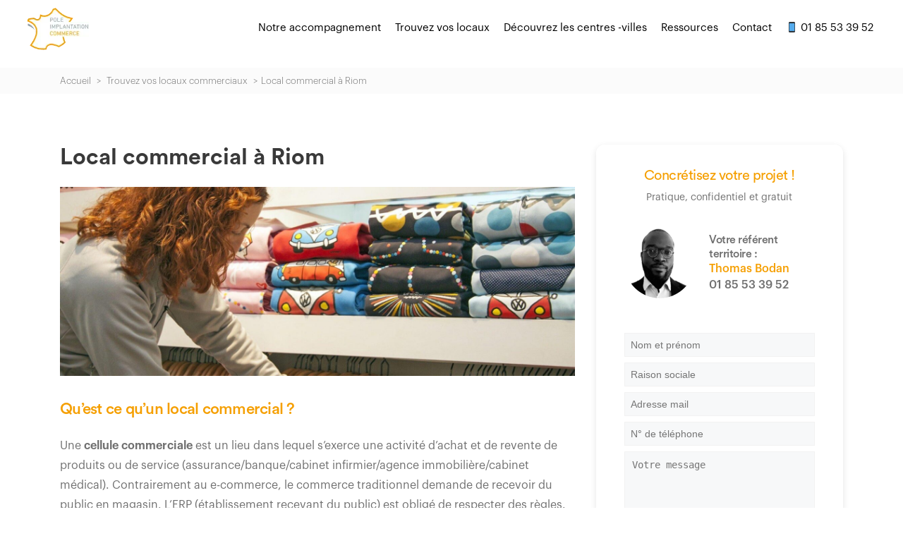

--- FILE ---
content_type: text/html; charset=UTF-8
request_url: https://pole-implantation-commerce.org/trouvez-vos-locaux/local-commercial-a-riom/
body_size: 41296
content:
<!DOCTYPE html>
<html lang="fr-FR"  >
<head> <script type="text/javascript">
/* <![CDATA[ */
var gform;gform||(document.addEventListener("gform_main_scripts_loaded",function(){gform.scriptsLoaded=!0}),document.addEventListener("gform/theme/scripts_loaded",function(){gform.themeScriptsLoaded=!0}),window.addEventListener("DOMContentLoaded",function(){gform.domLoaded=!0}),gform={domLoaded:!1,scriptsLoaded:!1,themeScriptsLoaded:!1,isFormEditor:()=>"function"==typeof InitializeEditor,callIfLoaded:function(o){return!(!gform.domLoaded||!gform.scriptsLoaded||!gform.themeScriptsLoaded&&!gform.isFormEditor()||(gform.isFormEditor()&&console.warn("The use of gform.initializeOnLoaded() is deprecated in the form editor context and will be removed in Gravity Forms 3.1."),o(),0))},initializeOnLoaded:function(o){gform.callIfLoaded(o)||(document.addEventListener("gform_main_scripts_loaded",()=>{gform.scriptsLoaded=!0,gform.callIfLoaded(o)}),document.addEventListener("gform/theme/scripts_loaded",()=>{gform.themeScriptsLoaded=!0,gform.callIfLoaded(o)}),window.addEventListener("DOMContentLoaded",()=>{gform.domLoaded=!0,gform.callIfLoaded(o)}))},hooks:{action:{},filter:{}},addAction:function(o,r,e,t){gform.addHook("action",o,r,e,t)},addFilter:function(o,r,e,t){gform.addHook("filter",o,r,e,t)},doAction:function(o){gform.doHook("action",o,arguments)},applyFilters:function(o){return gform.doHook("filter",o,arguments)},removeAction:function(o,r){gform.removeHook("action",o,r)},removeFilter:function(o,r,e){gform.removeHook("filter",o,r,e)},addHook:function(o,r,e,t,n){null==gform.hooks[o][r]&&(gform.hooks[o][r]=[]);var d=gform.hooks[o][r];null==n&&(n=r+"_"+d.length),gform.hooks[o][r].push({tag:n,callable:e,priority:t=null==t?10:t})},doHook:function(r,o,e){var t;if(e=Array.prototype.slice.call(e,1),null!=gform.hooks[r][o]&&((o=gform.hooks[r][o]).sort(function(o,r){return o.priority-r.priority}),o.forEach(function(o){"function"!=typeof(t=o.callable)&&(t=window[t]),"action"==r?t.apply(null,e):e[0]=t.apply(null,e)})),"filter"==r)return e[0]},removeHook:function(o,r,t,n){var e;null!=gform.hooks[o][r]&&(e=(e=gform.hooks[o][r]).filter(function(o,r,e){return!!(null!=n&&n!=o.tag||null!=t&&t!=o.priority)}),gform.hooks[o][r]=e)}});
/* ]]> */
</script>
<meta charset="UTF-8" /><script>if(navigator.userAgent.match(/MSIE|Internet Explorer/i)||navigator.userAgent.match(/Trident\/7\..*?rv:11/i)){var href=document.location.href;if(!href.match(/[?&]nowprocket/)){if(href.indexOf("?")==-1){if(href.indexOf("#")==-1){document.location.href=href+"?nowprocket=1"}else{document.location.href=href.replace("#","?nowprocket=1#")}}else{if(href.indexOf("#")==-1){document.location.href=href+"&nowprocket=1"}else{document.location.href=href.replace("#","&nowprocket=1#")}}}}</script><script>(()=>{class RocketLazyLoadScripts{constructor(){this.v="2.0.4",this.userEvents=["keydown","keyup","mousedown","mouseup","mousemove","mouseover","mouseout","touchmove","touchstart","touchend","touchcancel","wheel","click","dblclick","input"],this.attributeEvents=["onblur","onclick","oncontextmenu","ondblclick","onfocus","onmousedown","onmouseenter","onmouseleave","onmousemove","onmouseout","onmouseover","onmouseup","onmousewheel","onscroll","onsubmit"]}async t(){this.i(),this.o(),/iP(ad|hone)/.test(navigator.userAgent)&&this.h(),this.u(),this.l(this),this.m(),this.k(this),this.p(this),this._(),await Promise.all([this.R(),this.L()]),this.lastBreath=Date.now(),this.S(this),this.P(),this.D(),this.O(),this.M(),await this.C(this.delayedScripts.normal),await this.C(this.delayedScripts.defer),await this.C(this.delayedScripts.async),await this.T(),await this.F(),await this.j(),await this.A(),window.dispatchEvent(new Event("rocket-allScriptsLoaded")),this.everythingLoaded=!0,this.lastTouchEnd&&await new Promise(t=>setTimeout(t,500-Date.now()+this.lastTouchEnd)),this.I(),this.H(),this.U(),this.W()}i(){this.CSPIssue=sessionStorage.getItem("rocketCSPIssue"),document.addEventListener("securitypolicyviolation",t=>{this.CSPIssue||"script-src-elem"!==t.violatedDirective||"data"!==t.blockedURI||(this.CSPIssue=!0,sessionStorage.setItem("rocketCSPIssue",!0))},{isRocket:!0})}o(){window.addEventListener("pageshow",t=>{this.persisted=t.persisted,this.realWindowLoadedFired=!0},{isRocket:!0}),window.addEventListener("pagehide",()=>{this.onFirstUserAction=null},{isRocket:!0})}h(){let t;function e(e){t=e}window.addEventListener("touchstart",e,{isRocket:!0}),window.addEventListener("touchend",function i(o){o.changedTouches[0]&&t.changedTouches[0]&&Math.abs(o.changedTouches[0].pageX-t.changedTouches[0].pageX)<10&&Math.abs(o.changedTouches[0].pageY-t.changedTouches[0].pageY)<10&&o.timeStamp-t.timeStamp<200&&(window.removeEventListener("touchstart",e,{isRocket:!0}),window.removeEventListener("touchend",i,{isRocket:!0}),"INPUT"===o.target.tagName&&"text"===o.target.type||(o.target.dispatchEvent(new TouchEvent("touchend",{target:o.target,bubbles:!0})),o.target.dispatchEvent(new MouseEvent("mouseover",{target:o.target,bubbles:!0})),o.target.dispatchEvent(new PointerEvent("click",{target:o.target,bubbles:!0,cancelable:!0,detail:1,clientX:o.changedTouches[0].clientX,clientY:o.changedTouches[0].clientY})),event.preventDefault()))},{isRocket:!0})}q(t){this.userActionTriggered||("mousemove"!==t.type||this.firstMousemoveIgnored?"keyup"===t.type||"mouseover"===t.type||"mouseout"===t.type||(this.userActionTriggered=!0,this.onFirstUserAction&&this.onFirstUserAction()):this.firstMousemoveIgnored=!0),"click"===t.type&&t.preventDefault(),t.stopPropagation(),t.stopImmediatePropagation(),"touchstart"===this.lastEvent&&"touchend"===t.type&&(this.lastTouchEnd=Date.now()),"click"===t.type&&(this.lastTouchEnd=0),this.lastEvent=t.type,t.composedPath&&t.composedPath()[0].getRootNode()instanceof ShadowRoot&&(t.rocketTarget=t.composedPath()[0]),this.savedUserEvents.push(t)}u(){this.savedUserEvents=[],this.userEventHandler=this.q.bind(this),this.userEvents.forEach(t=>window.addEventListener(t,this.userEventHandler,{passive:!1,isRocket:!0})),document.addEventListener("visibilitychange",this.userEventHandler,{isRocket:!0})}U(){this.userEvents.forEach(t=>window.removeEventListener(t,this.userEventHandler,{passive:!1,isRocket:!0})),document.removeEventListener("visibilitychange",this.userEventHandler,{isRocket:!0}),this.savedUserEvents.forEach(t=>{(t.rocketTarget||t.target).dispatchEvent(new window[t.constructor.name](t.type,t))})}m(){const t="return false",e=Array.from(this.attributeEvents,t=>"data-rocket-"+t),i="["+this.attributeEvents.join("],[")+"]",o="[data-rocket-"+this.attributeEvents.join("],[data-rocket-")+"]",s=(e,i,o)=>{o&&o!==t&&(e.setAttribute("data-rocket-"+i,o),e["rocket"+i]=new Function("event",o),e.setAttribute(i,t))};new MutationObserver(t=>{for(const n of t)"attributes"===n.type&&(n.attributeName.startsWith("data-rocket-")||this.everythingLoaded?n.attributeName.startsWith("data-rocket-")&&this.everythingLoaded&&this.N(n.target,n.attributeName.substring(12)):s(n.target,n.attributeName,n.target.getAttribute(n.attributeName))),"childList"===n.type&&n.addedNodes.forEach(t=>{if(t.nodeType===Node.ELEMENT_NODE)if(this.everythingLoaded)for(const i of[t,...t.querySelectorAll(o)])for(const t of i.getAttributeNames())e.includes(t)&&this.N(i,t.substring(12));else for(const e of[t,...t.querySelectorAll(i)])for(const t of e.getAttributeNames())this.attributeEvents.includes(t)&&s(e,t,e.getAttribute(t))})}).observe(document,{subtree:!0,childList:!0,attributeFilter:[...this.attributeEvents,...e]})}I(){this.attributeEvents.forEach(t=>{document.querySelectorAll("[data-rocket-"+t+"]").forEach(e=>{this.N(e,t)})})}N(t,e){const i=t.getAttribute("data-rocket-"+e);i&&(t.setAttribute(e,i),t.removeAttribute("data-rocket-"+e))}k(t){Object.defineProperty(HTMLElement.prototype,"onclick",{get(){return this.rocketonclick||null},set(e){this.rocketonclick=e,this.setAttribute(t.everythingLoaded?"onclick":"data-rocket-onclick","this.rocketonclick(event)")}})}S(t){function e(e,i){let o=e[i];e[i]=null,Object.defineProperty(e,i,{get:()=>o,set(s){t.everythingLoaded?o=s:e["rocket"+i]=o=s}})}e(document,"onreadystatechange"),e(window,"onload"),e(window,"onpageshow");try{Object.defineProperty(document,"readyState",{get:()=>t.rocketReadyState,set(e){t.rocketReadyState=e},configurable:!0}),document.readyState="loading"}catch(t){console.log("WPRocket DJE readyState conflict, bypassing")}}l(t){this.originalAddEventListener=EventTarget.prototype.addEventListener,this.originalRemoveEventListener=EventTarget.prototype.removeEventListener,this.savedEventListeners=[],EventTarget.prototype.addEventListener=function(e,i,o){o&&o.isRocket||!t.B(e,this)&&!t.userEvents.includes(e)||t.B(e,this)&&!t.userActionTriggered||e.startsWith("rocket-")||t.everythingLoaded?t.originalAddEventListener.call(this,e,i,o):(t.savedEventListeners.push({target:this,remove:!1,type:e,func:i,options:o}),"mouseenter"!==e&&"mouseleave"!==e||t.originalAddEventListener.call(this,e,t.savedUserEvents.push,o))},EventTarget.prototype.removeEventListener=function(e,i,o){o&&o.isRocket||!t.B(e,this)&&!t.userEvents.includes(e)||t.B(e,this)&&!t.userActionTriggered||e.startsWith("rocket-")||t.everythingLoaded?t.originalRemoveEventListener.call(this,e,i,o):t.savedEventListeners.push({target:this,remove:!0,type:e,func:i,options:o})}}J(t,e){this.savedEventListeners=this.savedEventListeners.filter(i=>{let o=i.type,s=i.target||window;return e!==o||t!==s||(this.B(o,s)&&(i.type="rocket-"+o),this.$(i),!1)})}H(){EventTarget.prototype.addEventListener=this.originalAddEventListener,EventTarget.prototype.removeEventListener=this.originalRemoveEventListener,this.savedEventListeners.forEach(t=>this.$(t))}$(t){t.remove?this.originalRemoveEventListener.call(t.target,t.type,t.func,t.options):this.originalAddEventListener.call(t.target,t.type,t.func,t.options)}p(t){let e;function i(e){return t.everythingLoaded?e:e.split(" ").map(t=>"load"===t||t.startsWith("load.")?"rocket-jquery-load":t).join(" ")}function o(o){function s(e){const s=o.fn[e];o.fn[e]=o.fn.init.prototype[e]=function(){return this[0]===window&&t.userActionTriggered&&("string"==typeof arguments[0]||arguments[0]instanceof String?arguments[0]=i(arguments[0]):"object"==typeof arguments[0]&&Object.keys(arguments[0]).forEach(t=>{const e=arguments[0][t];delete arguments[0][t],arguments[0][i(t)]=e})),s.apply(this,arguments),this}}if(o&&o.fn&&!t.allJQueries.includes(o)){const e={DOMContentLoaded:[],"rocket-DOMContentLoaded":[]};for(const t in e)document.addEventListener(t,()=>{e[t].forEach(t=>t())},{isRocket:!0});o.fn.ready=o.fn.init.prototype.ready=function(i){function s(){parseInt(o.fn.jquery)>2?setTimeout(()=>i.bind(document)(o)):i.bind(document)(o)}return"function"==typeof i&&(t.realDomReadyFired?!t.userActionTriggered||t.fauxDomReadyFired?s():e["rocket-DOMContentLoaded"].push(s):e.DOMContentLoaded.push(s)),o([])},s("on"),s("one"),s("off"),t.allJQueries.push(o)}e=o}t.allJQueries=[],o(window.jQuery),Object.defineProperty(window,"jQuery",{get:()=>e,set(t){o(t)}})}P(){const t=new Map;document.write=document.writeln=function(e){const i=document.currentScript,o=document.createRange(),s=i.parentElement;let n=t.get(i);void 0===n&&(n=i.nextSibling,t.set(i,n));const c=document.createDocumentFragment();o.setStart(c,0),c.appendChild(o.createContextualFragment(e)),s.insertBefore(c,n)}}async R(){return new Promise(t=>{this.userActionTriggered?t():this.onFirstUserAction=t})}async L(){return new Promise(t=>{document.addEventListener("DOMContentLoaded",()=>{this.realDomReadyFired=!0,t()},{isRocket:!0})})}async j(){return this.realWindowLoadedFired?Promise.resolve():new Promise(t=>{window.addEventListener("load",t,{isRocket:!0})})}M(){this.pendingScripts=[];this.scriptsMutationObserver=new MutationObserver(t=>{for(const e of t)e.addedNodes.forEach(t=>{"SCRIPT"!==t.tagName||t.noModule||t.isWPRocket||this.pendingScripts.push({script:t,promise:new Promise(e=>{const i=()=>{const i=this.pendingScripts.findIndex(e=>e.script===t);i>=0&&this.pendingScripts.splice(i,1),e()};t.addEventListener("load",i,{isRocket:!0}),t.addEventListener("error",i,{isRocket:!0}),setTimeout(i,1e3)})})})}),this.scriptsMutationObserver.observe(document,{childList:!0,subtree:!0})}async F(){await this.X(),this.pendingScripts.length?(await this.pendingScripts[0].promise,await this.F()):this.scriptsMutationObserver.disconnect()}D(){this.delayedScripts={normal:[],async:[],defer:[]},document.querySelectorAll("script[type$=rocketlazyloadscript]").forEach(t=>{t.hasAttribute("data-rocket-src")?t.hasAttribute("async")&&!1!==t.async?this.delayedScripts.async.push(t):t.hasAttribute("defer")&&!1!==t.defer||"module"===t.getAttribute("data-rocket-type")?this.delayedScripts.defer.push(t):this.delayedScripts.normal.push(t):this.delayedScripts.normal.push(t)})}async _(){await this.L();let t=[];document.querySelectorAll("script[type$=rocketlazyloadscript][data-rocket-src]").forEach(e=>{let i=e.getAttribute("data-rocket-src");if(i&&!i.startsWith("data:")){i.startsWith("//")&&(i=location.protocol+i);try{const o=new URL(i).origin;o!==location.origin&&t.push({src:o,crossOrigin:e.crossOrigin||"module"===e.getAttribute("data-rocket-type")})}catch(t){}}}),t=[...new Map(t.map(t=>[JSON.stringify(t),t])).values()],this.Y(t,"preconnect")}async G(t){if(await this.K(),!0!==t.noModule||!("noModule"in HTMLScriptElement.prototype))return new Promise(e=>{let i;function o(){(i||t).setAttribute("data-rocket-status","executed"),e()}try{if(navigator.userAgent.includes("Firefox/")||""===navigator.vendor||this.CSPIssue)i=document.createElement("script"),[...t.attributes].forEach(t=>{let e=t.nodeName;"type"!==e&&("data-rocket-type"===e&&(e="type"),"data-rocket-src"===e&&(e="src"),i.setAttribute(e,t.nodeValue))}),t.text&&(i.text=t.text),t.nonce&&(i.nonce=t.nonce),i.hasAttribute("src")?(i.addEventListener("load",o,{isRocket:!0}),i.addEventListener("error",()=>{i.setAttribute("data-rocket-status","failed-network"),e()},{isRocket:!0}),setTimeout(()=>{i.isConnected||e()},1)):(i.text=t.text,o()),i.isWPRocket=!0,t.parentNode.replaceChild(i,t);else{const i=t.getAttribute("data-rocket-type"),s=t.getAttribute("data-rocket-src");i?(t.type=i,t.removeAttribute("data-rocket-type")):t.removeAttribute("type"),t.addEventListener("load",o,{isRocket:!0}),t.addEventListener("error",i=>{this.CSPIssue&&i.target.src.startsWith("data:")?(console.log("WPRocket: CSP fallback activated"),t.removeAttribute("src"),this.G(t).then(e)):(t.setAttribute("data-rocket-status","failed-network"),e())},{isRocket:!0}),s?(t.fetchPriority="high",t.removeAttribute("data-rocket-src"),t.src=s):t.src="data:text/javascript;base64,"+window.btoa(unescape(encodeURIComponent(t.text)))}}catch(i){t.setAttribute("data-rocket-status","failed-transform"),e()}});t.setAttribute("data-rocket-status","skipped")}async C(t){const e=t.shift();return e?(e.isConnected&&await this.G(e),this.C(t)):Promise.resolve()}O(){this.Y([...this.delayedScripts.normal,...this.delayedScripts.defer,...this.delayedScripts.async],"preload")}Y(t,e){this.trash=this.trash||[];let i=!0;var o=document.createDocumentFragment();t.forEach(t=>{const s=t.getAttribute&&t.getAttribute("data-rocket-src")||t.src;if(s&&!s.startsWith("data:")){const n=document.createElement("link");n.href=s,n.rel=e,"preconnect"!==e&&(n.as="script",n.fetchPriority=i?"high":"low"),t.getAttribute&&"module"===t.getAttribute("data-rocket-type")&&(n.crossOrigin=!0),t.crossOrigin&&(n.crossOrigin=t.crossOrigin),t.integrity&&(n.integrity=t.integrity),t.nonce&&(n.nonce=t.nonce),o.appendChild(n),this.trash.push(n),i=!1}}),document.head.appendChild(o)}W(){this.trash.forEach(t=>t.remove())}async T(){try{document.readyState="interactive"}catch(t){}this.fauxDomReadyFired=!0;try{await this.K(),this.J(document,"readystatechange"),document.dispatchEvent(new Event("rocket-readystatechange")),await this.K(),document.rocketonreadystatechange&&document.rocketonreadystatechange(),await this.K(),this.J(document,"DOMContentLoaded"),document.dispatchEvent(new Event("rocket-DOMContentLoaded")),await this.K(),this.J(window,"DOMContentLoaded"),window.dispatchEvent(new Event("rocket-DOMContentLoaded"))}catch(t){console.error(t)}}async A(){try{document.readyState="complete"}catch(t){}try{await this.K(),this.J(document,"readystatechange"),document.dispatchEvent(new Event("rocket-readystatechange")),await this.K(),document.rocketonreadystatechange&&document.rocketonreadystatechange(),await this.K(),this.J(window,"load"),window.dispatchEvent(new Event("rocket-load")),await this.K(),window.rocketonload&&window.rocketonload(),await this.K(),this.allJQueries.forEach(t=>t(window).trigger("rocket-jquery-load")),await this.K(),this.J(window,"pageshow");const t=new Event("rocket-pageshow");t.persisted=this.persisted,window.dispatchEvent(t),await this.K(),window.rocketonpageshow&&window.rocketonpageshow({persisted:this.persisted})}catch(t){console.error(t)}}async K(){Date.now()-this.lastBreath>45&&(await this.X(),this.lastBreath=Date.now())}async X(){return document.hidden?new Promise(t=>setTimeout(t)):new Promise(t=>requestAnimationFrame(t))}B(t,e){return e===document&&"readystatechange"===t||(e===document&&"DOMContentLoaded"===t||(e===window&&"DOMContentLoaded"===t||(e===window&&"load"===t||e===window&&"pageshow"===t)))}static run(){(new RocketLazyLoadScripts).t()}}RocketLazyLoadScripts.run()})();</script>

<meta name="viewport" content="width=device-width" />



<title>Trouver un Local Commercial à Riom</title>
<style id="wpr-usedcss">@font-face{font-display:swap;font-family:'Circular Std';font-style:normal;font-weight:450;src:local('Circular Std'),url('https://fonts.cdnfonts.com/s/15011/CircularStd-Book.woff') format('woff')}@font-face{font-display:swap;font-family:'Circular Std';font-style:normal;font-weight:500;src:local('Circular Std'),url('https://fonts.cdnfonts.com/s/15011/CircularStd-Medium.woff') format('woff')}@font-face{font-display:swap;font-family:'Circular Std';font-style:normal;font-weight:700;src:local('Circular Std'),url('https://fonts.cdnfonts.com/s/15011/CircularStd-Bold.woff') format('woff')}@font-face{font-display:swap;font-family:Graphik;font-style:normal;font-weight:400;src:local('Graphik'),url('https://fonts.cdnfonts.com/s/27112/GraphikRegular.woff') format('woff')}@font-face{font-display:swap;font-family:Graphik;font-style:normal;font-weight:300;src:local('Graphik'),url('https://fonts.cdnfonts.com/s/27112/GraphikLight.woff') format('woff')}@font-face{font-display:swap;font-family:Graphik;font-style:normal;font-weight:500;src:local('Graphik'),url('https://fonts.cdnfonts.com/s/27112/GraphikMedium.woff') format('woff')}@font-face{font-display:swap;font-family:Graphik;font-style:normal;font-weight:600;src:local('Graphik'),url('https://fonts.cdnfonts.com/s/27112/GraphikSemibold.woff') format('woff')}img:is([sizes=auto i],[sizes^="auto," i]){contain-intrinsic-size:3000px 1500px}img.emoji{display:inline!important;border:none!important;box-shadow:none!important;height:1em!important;width:1em!important;margin:0 .07em!important;vertical-align:-.1em!important;background:0 0!important;padding:0!important}:root{--wp--preset--aspect-ratio--square:1;--wp--preset--aspect-ratio--4-3:4/3;--wp--preset--aspect-ratio--3-4:3/4;--wp--preset--aspect-ratio--3-2:3/2;--wp--preset--aspect-ratio--2-3:2/3;--wp--preset--aspect-ratio--16-9:16/9;--wp--preset--aspect-ratio--9-16:9/16;--wp--preset--color--black:#000000;--wp--preset--color--cyan-bluish-gray:#abb8c3;--wp--preset--color--white:#ffffff;--wp--preset--color--pale-pink:#f78da7;--wp--preset--color--vivid-red:#cf2e2e;--wp--preset--color--luminous-vivid-orange:#ff6900;--wp--preset--color--luminous-vivid-amber:#fcb900;--wp--preset--color--light-green-cyan:#7bdcb5;--wp--preset--color--vivid-green-cyan:#00d084;--wp--preset--color--pale-cyan-blue:#8ed1fc;--wp--preset--color--vivid-cyan-blue:#0693e3;--wp--preset--color--vivid-purple:#9b51e0;--wp--preset--gradient--vivid-cyan-blue-to-vivid-purple:linear-gradient(135deg,rgba(6, 147, 227, 1) 0%,rgb(155, 81, 224) 100%);--wp--preset--gradient--light-green-cyan-to-vivid-green-cyan:linear-gradient(135deg,rgb(122, 220, 180) 0%,rgb(0, 208, 130) 100%);--wp--preset--gradient--luminous-vivid-amber-to-luminous-vivid-orange:linear-gradient(135deg,rgba(252, 185, 0, 1) 0%,rgba(255, 105, 0, 1) 100%);--wp--preset--gradient--luminous-vivid-orange-to-vivid-red:linear-gradient(135deg,rgba(255, 105, 0, 1) 0%,rgb(207, 46, 46) 100%);--wp--preset--gradient--very-light-gray-to-cyan-bluish-gray:linear-gradient(135deg,rgb(238, 238, 238) 0%,rgb(169, 184, 195) 100%);--wp--preset--gradient--cool-to-warm-spectrum:linear-gradient(135deg,rgb(74, 234, 220) 0%,rgb(151, 120, 209) 20%,rgb(207, 42, 186) 40%,rgb(238, 44, 130) 60%,rgb(251, 105, 98) 80%,rgb(254, 248, 76) 100%);--wp--preset--gradient--blush-light-purple:linear-gradient(135deg,rgb(255, 206, 236) 0%,rgb(152, 150, 240) 100%);--wp--preset--gradient--blush-bordeaux:linear-gradient(135deg,rgb(254, 205, 165) 0%,rgb(254, 45, 45) 50%,rgb(107, 0, 62) 100%);--wp--preset--gradient--luminous-dusk:linear-gradient(135deg,rgb(255, 203, 112) 0%,rgb(199, 81, 192) 50%,rgb(65, 88, 208) 100%);--wp--preset--gradient--pale-ocean:linear-gradient(135deg,rgb(255, 245, 203) 0%,rgb(182, 227, 212) 50%,rgb(51, 167, 181) 100%);--wp--preset--gradient--electric-grass:linear-gradient(135deg,rgb(202, 248, 128) 0%,rgb(113, 206, 126) 100%);--wp--preset--gradient--midnight:linear-gradient(135deg,rgb(2, 3, 129) 0%,rgb(40, 116, 252) 100%);--wp--preset--font-size--small:13px;--wp--preset--font-size--medium:20px;--wp--preset--font-size--large:36px;--wp--preset--font-size--x-large:42px;--wp--preset--spacing--20:0.44rem;--wp--preset--spacing--30:0.67rem;--wp--preset--spacing--40:1rem;--wp--preset--spacing--50:1.5rem;--wp--preset--spacing--60:2.25rem;--wp--preset--spacing--70:3.38rem;--wp--preset--spacing--80:5.06rem;--wp--preset--shadow--natural:6px 6px 9px rgba(0, 0, 0, .2);--wp--preset--shadow--deep:12px 12px 50px rgba(0, 0, 0, .4);--wp--preset--shadow--sharp:6px 6px 0px rgba(0, 0, 0, .2);--wp--preset--shadow--outlined:6px 6px 0px -3px rgba(255, 255, 255, 1),6px 6px rgba(0, 0, 0, 1);--wp--preset--shadow--crisp:6px 6px 0px rgba(0, 0, 0, 1)}:where(.is-layout-flex){gap:.5em}:where(.is-layout-grid){gap:.5em}:where(.wp-block-post-template.is-layout-flex){gap:1.25em}:where(.wp-block-post-template.is-layout-grid){gap:1.25em}:where(.wp-block-columns.is-layout-flex){gap:2em}:where(.wp-block-columns.is-layout-grid){gap:2em}:root :where(.wp-block-pullquote){font-size:1.5em;line-height:1.6}.cmplz-blocked-content-notice{display:none}.cmplz-blocked-content-container,.cmplz-wp-video{animation-name:cmplz-fadein;animation-duration:.6s;background:#fff;border:0;border-radius:3px;box-shadow:0 0 1px 0 rgba(0,0,0,.5),0 1px 10px 0 rgba(0,0,0,.15);display:flex;justify-content:center;align-items:center;background-repeat:no-repeat!important;background-size:cover!important;height:inherit;position:relative}.cmplz-blocked-content-container iframe,.cmplz-wp-video iframe{visibility:hidden;max-height:100%;border:0!important}.cmplz-blocked-content-container .cmplz-blocked-content-notice,.cmplz-wp-video .cmplz-blocked-content-notice{white-space:normal;text-transform:initial;position:absolute!important;width:100%;top:50%;left:50%;transform:translate(-50%,-50%);max-width:300px;font-size:14px;padding:10px;background-color:rgba(0,0,0,.5);color:#fff;text-align:center;z-index:98;line-height:23px}.cmplz-blocked-content-container .cmplz-blocked-content-notice .cmplz-links,.cmplz-wp-video .cmplz-blocked-content-notice .cmplz-links{display:block;margin-bottom:10px}.cmplz-blocked-content-container .cmplz-blocked-content-notice .cmplz-links a,.cmplz-wp-video .cmplz-blocked-content-notice .cmplz-links a{color:#fff}.cmplz-blocked-content-container div div{display:none}.cmplz-wp-video .cmplz-placeholder-element{width:100%;height:inherit}@keyframes cmplz-fadein{from{opacity:0}to{opacity:1}}@media print{.swp_social_panel{display:none;opacity:0;visibility:collapse}}.swp_social_panel{clear:both;display:flex;height:34px;line-height:1;margin-bottom:20px!important;margin-top:20px!important;overflow:hidden;padding:0;align-items:stretch;-webkit-box-align:stretch;-moz-box-align:stretch;-webkit-box-pack:justify;-moz-box-pack:justify;direction:ltr;-ms-flex-align:stretch;-ms-flex-line-pack:center;-ms-flex-pack:justify;flex-wrap:wrap;justify-content:space-between}.swp_social_panel .nc_tweetContainer a.nc_tweet{display:block;display:flex;font-family:Lato,sans-serif;font-size:18px!important;font-weight:700;height:30px;text-decoration:none;text-decoration:none!important;text-transform:none;flex-flow:row wrap;box-shadow:none}.swp_social_panel .nc_tweetContainer:not(.total_shares):not(.total_sharesalt){border-radius:2px;cursor:pointer;float:left;font-family:Lato;height:32px;margin:0 5px 3px;min-width:34px;overflow:hidden;text-align:center;transition:all .1s linear}.swp_social_panel .swp_share{display:block;float:right;float:left;font-size:14px;font-weight:400;height:30px;line-height:32px;margin:0 0 0 6px;max-width:none!important}.swp_social_panel a .swp_count{font-size:14px}.swp_social_panel a .swp_count:not(.swp_hide){display:inline-block;line-height:32px;margin:0;padding:0 5px;flex:1}.swp_social_panel:not(.nc_floater):not(.swp_social_panelSide){width:100%!important}.swp_social_panel:not(.swp_social_panelSide){transition:opacity .2s ease-in-out}.swp_social_panel:not(.swp_social_panelSide) .nc_tweetContainer{flex:1}.swp_social_panel:not(.swp_social_panelSide) .nc_tweetContainer:first-child{margin-left:0}.swp_social_panel:not(.swp_social_panelSide) .nc_tweetContainer:nth-last-child(1){margin-right:0}.swp_social_panel span:before{content:initial!important}.swp_social_panel .iconFiller{font-size:18px;margin:0 auto;display:block;float:left;height:30px;overflow:hidden;transition:width .1s linear;width:30px}.swp_social_panel .sw{float:left;height:30px;line-height:32px;margin:1px 5px 0;text-shadow:none!important;width:20px}.swp_social_panel.mobile .iconFiller~.swp_count{display:none}.swp_powered_by{font-family:helvetica,arial,sans-serif;color:#000}.swp_powered_by span{clear:both;width:100%;display:block;margin:36px 0 -30px}.swp_powered_by a{color:#000;text-decoration:none}.swp_powered_by img{max-height:40px;margin-top:30px}.sw{display:inline-block;font-family:sw-icon-font!important;font-size:inherit;-moz-osx-font-smoothing:grayscale;-webkit-font-smoothing:antialiased;font-style:normal;font-weight:400;text-rendering:auto;text-transform:none!important;transform:translate(0,0);-webkit-transform:translate(0,0);-moz-transform:translate(0,0);-ms-transform:translate(0,0);-o-transform:translate(0,0);transform:translate(0,0)}.sw:before{display:block!important}i.swp_pinterest_icon:before{content:"A"}.swp_social_panelSide{transition:all .2s linear;flex-direction:column;height:auto;overflow:visible;z-index:9998;margin:10px 5px!important;padding:0}.swp_social_panelSide.slide{transition:all .2s linear;position:fixed}.swp_social_panelSide[class*=swp_side]{height:auto;display:flex;position:fixed;padding:30px 0}.swp_social_panelSide.swp_side_top{top:15px}.swp_social_panelSide.swp_side_bottom{bottom:15px}.swp_social_panelSide .nc_tweetContainer{transition:all .1s linear;border-radius:3px;clear:both;display:block;font-family:Lato,sans-serif;height:32px;margin:3px 0!important;overflow:hidden;padding:0;width:90px}.swp_social_panelSide .nc_tweetContainer:not(.total_shares){line-height:34px}.swp_social_panelSide .nc_tweetContainer:hover,.swp_social_panelSide .nc_tweetContainer:hover .iconFiller,.swp_social_panelSide .nc_tweetContainer:hover .swp_count{transition:all .1s linear}.swp_social_panelSide .nc_tweetContainer .iconFiller{transition:all .1s linear;display:inline-block;height:40px;margin:0 6px;padding:0;vertical-align:middle;width:21px}.swp_social_panelSide .nc_tweetContainer .swp_count{transition:all .1s linear;display:inline-block;font-size:14px;height:32px;line-height:16px;margin:0;padding:0;overflow:hidden;text-align:right;vertical-align:top;width:0}.swp_social_panelSide .nc_tweetContainer a{transition:all .1s linear;cursor:pointer;display:block;font-weight:500;height:36px;margin:0;padding:0;text-decoration:none}.swp_social_panelSide .nc_tweetContainer .sw,.swp_social_panelSide .nc_tweetContainer .swp_share{float:left;line-height:34px}.swp_social_panelSide .nc_tweetContainer .swp_share{font-size:13px;margin:0}.swp_social_panelSide:not(.swp_boxed):not(.swp_circles) .nc_tweetContainer:not(.total_shares) .iconFiller{margin-left:2px;width:30px}.swp_social_panelSide:not(.swp_boxed):not(.swp_circles) .nc_tweetContainer:not(.total_shares):hover{width:150px}.nc_wrapper{background:#fff;position:fixed;transition:top .5s bottom .5s;width:100%;z-index:99999}.nc_wrapper.bottom{bottom:0;left:0}.nc_wrapper.top{top:0;left:0}.nc_wrapper .swp_social_panel{margin-bottom:10px!important;margin-top:10px!important}.nc_floater{margin:10px 0;position:relative}a.swp_CTT{text-decoration:none!important;cursor:pointer}a.swp-hover-pin-button{background:#cd2029;border:1px solid #aa1b29;border:0;border-bottom:none;border-radius:3px;box-shadow:none;color:#fff;font-family:Lato,sans-serif;font-size:15px;width:120px!important;height:32px;line-height:32px;padding:0 20px;position:absolute;text-decoration:none;text-align:center;transition:opacity .5s;z-index:3200;position:absolute;cursor:pointer}a.swp-hover-pin-button::before{content:"A";color:#fff;float:left;font-family:sw-icon-font;font-size:20px;font-weight:400;line-height:36px;margin-left:-5px;margin-right:10px}a.swp-hover-pin-button:hover::before{content:"z"}a.swp-hover-pin-button:focus,a.swp-hover-pin-button:hover{background:#aa1b29;color:#fff;text-decoration:none}.swp-content-locator{display:none!important;margin:0!important}.swp-lightbox-wrapper{width:100%;height:100%;position:fixed;top:0;background:#fff;z-index:999999}.swp-lightbox-wrapper .swp-lightbox-inner{width:50%;left:25%;position:relative;text-align:center;top:10%;background:#fff;padding:35px;border-radius:10px}@media(max-width:768px){.swp-lightbox-wrapper .swp-lightbox-inner{width:80%;left:10%}}@media(max-width:450px){.swp-lightbox-wrapper .swp-lightbox-inner{width:90%;left:5%}}.swp-lightbox-wrapper .swp-lightbox-inner h5{font-family:Lato,sans-serif;font-size:25px;margin-bottom:40px;text-align:center}.swp-lightbox-wrapper .swp-lightbox-inner .swp-lightbox-close{font-weight:700;height:20px;width:20px;cursor:pointer;color:#30394f;text-align:right;transform:rotate(45deg);display:inline-block;float:right;margin:-30px;font-size:25px}.swp-lightbox-wrapper .swp-lightbox-inner .swp-lightbox-close:before{content:"+";font-family:arial}@media print{.swp-lightbox-wrapper{display:none}}.swp-lightbox-wrapper .swp_pinterest_icon.top_icon{color:#cd2029;font-size:45px;margin:0;padding:0;line-height:0}.swp-lightbox-wrapper.pinterest-overlay .swp-lightbox-inner{width:70%;left:15%;height:80%;overflow-y:auto}.swp-lightbox-wrapper.pinterest-overlay .swp-lightbox-inner h5{margin-bottom:40px}.swp-lightbox-wrapper.pinterest-overlay .pin_images_wrapper{text-align:center}.swp-lightbox-wrapper.pinterest-overlay .pin_images_wrapper .pin_image_select_wrapper{display:inline-block;width:24%;margin-right:1%}.swp-lightbox-wrapper.pinterest-overlay .pin_images_wrapper .pin_image_select_wrapper img{border-radius:3px;max-width:100%;height:auto}.swp-lightbox-wrapper.pinterest-overlay .pin_images_wrapper .pin_image_select_wrapper .swp-hover-pin-button{position:initial;width:100%!important;display:block;margin-top:10px;margin-bottom:40px}a,address,article,aside,body,canvas,center,cite,code,details,div,em,fieldset,footer,form,h1,h2,h3,h4,h5,header,html,i,iframe,img,ins,label,legend,li,menu,object,p,section,span,strong,summary,table,tbody,tr,ul,var,video{margin:0;padding:0;border:0;font-size:100%;font:inherit;vertical-align:baseline}html{scroll-behavior:smooth}body{line-height:1}a{text-decoration-skip-ink:auto}button{outline:0}ul{list-style:none}input[type=button],input[type=password],input[type=search],input[type=submit]:not(.btn):not(.gform_button),input[type=text],textarea{-webkit-appearance:none;appearance:none;border-radius:0}input[type=search]{-webkit-appearance:textfield}table{border-collapse:collapse;border-spacing:0}ins{text-decoration:underline}address,cite,var{font-style:italic}article,aside,details,footer,header,menu,section{display:block}*{box-sizing:border-box;-webkit-tap-highlight-color:transparent}.screen-reader-text{border:0;clip:rect(1px,1px,1px,1px);-webkit-clip-path:inset(50%);clip-path:inset(50%);height:1px;margin:-1px;overflow:hidden;padding:0;position:absolute!important;width:1px;word-wrap:normal!important;word-break:normal}.screen-reader-text:focus{background-color:#f7f7f7;border-radius:3px;box-shadow:0 0 2px 2px rgba(0,0,0,.6);clip:auto!important;-webkit-clip-path:none;clip-path:none;color:#007acc;display:block;font-size:14px;font-size:.875rem;font-weight:700;height:auto;right:5px;line-height:normal;padding:15px 23px 14px;text-decoration:none;top:5px;width:auto;z-index:100000}.skip-link{left:-9999rem;top:2.5rem;z-index:999999999;text-decoration:underline}.skip-link:focus{display:block;left:6px;top:7px;font-size:14px;font-weight:600;text-decoration:none;line-height:normal;padding:15px 23px 14px;z-index:100000;right:auto}:root{--prim:#f59f00;--prim:#98b725;--prim:#4594C5;--swiper-theme-color:#f59f00!important;--swiper-theme-color:#98b725!important;--swiper-theme-color:#4594C5!important;--prim-dk:#337ca8;--sec:#91C2E2;--sec-lt:#f6fcff;--the-black:#393939;--the-grey:#707070;--the-grey-lt:#dedede}body{font-family:Graphik,sans-serif;line-height:1.75;font-size:16px;font-weight:400;color:#02182b}.container{width:100%;padding-right:15px;padding-left:15px;margin-right:auto;margin-left:auto}@media (min-width:992px){.container{max-width:960px}}@media (min-width:1200px){.container{max-width:1140px}}@media (min-width:1400px){.container{max-width:1320px}}@media (min-width:1600px){.container{max-width:1400px}}@media (min-width:1800px){.container{max-width:1562px}}.gform_fields,.row{display:-webkit-box;display:-webkit-flex;display:-moz-box;display:-ms-flexbox;display:flex;-webkit-flex-wrap:wrap;-ms-flex-wrap:wrap;flex-wrap:wrap;margin-right:-15px;margin-left:-15px}.col-12,.col-lg-4,.col-lg-8,.gfield{position:relative;width:100%;padding-right:15px;padding-left:15px}.col-12,.gfield{-webkit-box-flex:0;-webkit-flex:0 0 100%;-moz-box-flex:0;-ms-flex:0 0 100%;flex:0 0 100%;max-width:100%}@media (min-width:992px){.col-lg-4{-webkit-box-flex:0;-webkit-flex:0 0 33.33333%;-moz-box-flex:0;-ms-flex:0 0 33.33333%;flex:0 0 33.33333%;max-width:33.33333%}.col-lg-8{-webkit-box-flex:0;-webkit-flex:0 0 66.66667%;-moz-box-flex:0;-ms-flex:0 0 66.66667%;flex:0 0 66.66667%;max-width:66.66667%}body #responsive-menu-pro li .responsive-menu-pro-submenu{box-shadow:0 10px 10px rgba(0,0,0,.1);min-width:180px}body #responsive-menu-pro li a{padding:0 7px;font-size:13px;padding:0 7px;font-size:12px}body #responsive-menu-pro li .responsive-menu-pro-submenu li a{padding:0 15px}}img{height:auto}.mb-0{margin-bottom:0!important}.my-2{margin-bottom:.5rem!important}.mb-4{margin-bottom:2rem!important}.mb-5{margin-bottom:3rem!important}.my-2{margin-top:.5rem!important}.mt-5{margin-top:3rem!important}.text-center{text-align:center}#contentfull img{max-width:100%}.op4{opacity:.25}.d-flex{display:flex;align-items:center;justify-content:space-between}.flex-column{flex-direction:column}.align-items-center{align-items:center}.justify-content-between{justify-content:space-between}.strong{font-weight:700}hr{width:100%;border:0;border-top:1px solid #eee;margin:1rem 0}.section{padding:40px 0}@media screen and (min-width:992px){.section{padding:60px 0}.flex-lg-row{flex-direction:row}}@media screen and (min-width:1200px){.section{padding:80px 0}}.text-blue{color:var(--prim)}h1,h2,h3,h4,h5{font-family:'Circular Std',sans-serif;font-size:55px;font-weight:900;line-height:1.125;margin-bottom:1.5rem}h2,h3,h4,h5{font-size:36px;font-weight:600;line-height:1.25}h3,h4,h5{font-size:30px}h4,h5{font-size:21px}h5{font-size:18px}p{margin:0 0 1.5rem}a{color:#02182b;text-decoration:none}a:hover{color:var(--prim);text-decoration:none}strong{font-weight:600}.fs14{font-size:14px}@media screen and (max-width:767px){h1{font-size:36px}h2{font-size:28px}h3{font-size:22px}h4{font-size:19px}h5{font-size:17px}}body #responsive-menu-pro-header{padding:0 15px}body #responsive-menu-pro-header.scrolled{box-shadow:0 0 20px rgba(0,0,0,.15);box-shadow:0 3px 10px rgba(0,0,0,.11)}#responsive-menu-pro-header a{display:block}body #responsive-menu-pro-header #responsive-menu-pro-header-bar-logo img,body #responsive-menu-pro-header.scrolled #responsive-menu-pro-header-bar-logo img{width:100px;height:68px;width:88px;height:60px;top:0}body #responsive-menu-pro-container #responsive-menu-pro-wrapper{height:100%;display:flex;align-items:center;justify-content:center;padding-right:2rem;padding-left:2rem}#responsive-menu-pro .responsive-menu-pro-item-has-children a:after{display:none}body #responsive-menu-pro li .responsive-menu-pro-submenu li a:focus,body #responsive-menu-pro li .responsive-menu-pro-submenu li a:hover,body #responsive-menu-pro li a:focus,body #responsive-menu-pro li a:hover{color:#8bb1e6}@media (max-width:991px){body #responsive-menu-pro-header{z-index:99999}body #responsive-menu-pro-container #responsive-menu-pro li.responsive-menu-pro-item .responsive-menu-pro-item-link{padding:14px 0}body #responsive-menu-pro-container{height:auto;bottom:auto}body #responsive-menu-pro-container #responsive-menu-pro li.responsive-menu-pro-item a .responsive-menu-pro-subarrow{display:inline;right:auto;top:-2px;margin-left:1rem;width:3rem;font-size:14px;height:2rem;padding:8px}body #responsive-menu-pro-container #responsive-menu-pro li.responsive-menu-pro-item a .responsive-menu-pro-subarrow img{width:1rem;height:1rem}body #responsive-menu-pro-container #responsive-menu-pro ul.responsive-menu-pro-submenu.responsive-menu-pro-submenu-open{margin-bottom:.5rem}body #responsive-menu-pro-container #responsive-menu-pro{padding:8.5rem 0 1.5rem;padding:6.5rem 0 1.5rem}body #responsive-menu-pro-container #responsive-menu-pro li.responsive-menu-pro-item a .responsive-menu-pro-subarrow{height:auto;line-height:42px;right:0}}@media (min-width:1080px){body #responsive-menu-pro li a{font-size:14px;font-size:13px}body #responsive-menu-pro li .responsive-menu-pro-submenu li a{padding:0 15px}}@media (min-width:1200px){body #responsive-menu-pro-header{padding:0 3%}body #responsive-menu-pro li a{font-size:15px;padding:0 10px}body #responsive-menu-pro li .responsive-menu-pro-submenu li a{font-size:14px;padding:0 15px}#wrapper{padding:6rem 0 0}}@media (min-width:1400px){.annonce-wrap{margin-right:50px}body #responsive-menu-pro-header{padding:0 5%}body #responsive-menu-pro li a{padding:0 15px;font-size:16px}body #responsive-menu-pro li .responsive-menu-pro-submenu li a{font-size:15px}body #responsive-menu-pro li.responsive-menu-pro-item-has-children>a{padding-right:20px}#responsive-menu-pro-container div.responsive-menu-pro-subarrow{position:absolute;display:inline-block;width:10px;height:auto}#responsive-menu-pro-container div.responsive-menu-pro-subarrow img{width:8px;height:8px;margin-left:8px;opacity:.6}}@media (min-width:1600px){body #responsive-menu-pro li a{font-size:16px}body #responsive-menu-pro li .responsive-menu-pro-submenu li a{font-size:15px}}.btn,.button,.gform_button.button{background:0 0;border:1px solid var(--prim);color:var(--prim);cursor:pointer;display:inline-block;font-size:18px;line-height:1.45;font-weight:400;min-width:28px;margin:.25rem;padding:.58rem 1.75rem;border-radius:34px;transition:all .25s ease}.button a{color:#fff}.btn-sm{font-size:14px;padding:.25rem 1rem}.btn-i{width:2.5rem;height:2.5rem;text-align:center;padding:0;display:flex;align-items:center;justify-content:center;height:3rem;width:3rem;border-radius:3rem;background:var(--prim) url(https://pole-implantation-commerce.org/wp-content/themes/ancoris-fco/img/i-tel.png) center;background-size:3.75rem;transition:all .25s ease}.btn-i,.button,.gform_button.button{background-color:var(--prim);border-color:var(--prim);color:#fff}.btn-grey{background-color:var(--the-grey);border-color:var(--the-grey);color:#fff}.btn:hover,.gform_button.button:hover{background-color:var(--prim);border-color:var(--prim);color:#fff}.btn-i:hover,.button:hover,.gform_button.button:hover{background-color:var(--prim-dk);border-color:var(--prim-dk)}.entry-content .button a{color:#fff;text-decoration:none}.entry-content .button a:hover,.entry-content .button:hover a{color:#fff;text-decoration:none}.ancoris-contact{position:absolute;position:fixed;top:15px;right:90px;z-index:109000000030;z-index:100000}.ancoris-contact a.btn.btn-sm.btn-phone{border-radius:0;background:var(--prim);padding:9px;text-align:center;margin:0;width:55px;height:55px;font-size:30px}.ancoris-contact a.btn.btn-sm.btn-phone:hover{border-color:#000;background:#000}@media (min-width:480px){.ancoris-contact{right:100px}#sidebar .btn-grey{font-size:15px;padding:.35rem 1.25rem .25rem}}@media (min-width:768px){.ancoris-contact{right:110px}}@media (min-width:880px){.ancoris-contact{right:120px}}@media (min-width:992px){.ancoris-contact{display:none}#wrapper{padding:6rem 0 0}}.card{display:block;box-shadow:0 3px 10px rgba(0,0,0,.11);border-radius:.3rem;border-radius:.75rem;padding:2rem;padding:2rem 2.5rem;line-height:1.45}.card-heading{text-align:center}.card h3{font-size:22px;font-weight:500}.card-heading h3+span{display:block;font-size:14px;margin-top:-1rem}.card-btn{transition:all .15s ease}.card-btn:hover{background:var(--prim);color:#fff}.card-btn h3{color:var(--prim)}.card-btn:hover h3{color:#fff}.entry-content table{border:1px solid rgba(0,0,0,.1)}.entry-content table{border-collapse:separate;border-spacing:0;border-width:1px 0 0 1px;margin:0 0 1.5em;width:100%}#wrapper{padding:6rem 0 0}.entry-content{color:var(--the-grey)}.entry-content h1{color:#393939;font-size:2rem;font-weight:600}.entry-content h2{color:var(--prim);font-size:1.4rem;font-weight:500;letter-spacing:-.75px}.entry-content h3{color:var(--prim);font-size:1.25rem;font-weight:400;letter-spacing:-.5px}.entry-content h4{font-size:1.1rem;letter-spacing:-.5px}@media (max-width:767px){.entry-content p{word-wrap:break-word}}.entry-content p+ul{margin-top:-1rem}.entry-content p a:not(.btn){color:var(--prim)}.entry-content p a:not(.btn):hover{text-decoration:underline}.entry-content ul{padding-left:2rem;margin-top:1rem;margin-bottom:2rem}.entry-content ul li{position:relative}.entry-content ul li::before{content:'';position:absolute;display:block;background:var(--prim);box-sizing:border-box;padding-left:0;left:-18px;width:4px;height:4px;top:12px}.entry-content br+button.button{margin-top:1.5rem}.entry-content iframe{max-width:100%}.breadcrumb{background:#fbfbfb;color:var(--the-grey);font-size:13px;font-weight:300;padding:.5rem 0 .425rem;margin-bottom:1.5rem}.breadcrumb li{padding-right:6px}.breadcrumb a{color:var(--the-grey);display:inline-block;font-size:13px;font-weight:300}.breadcrumb a:hover{color:var(--prim)}.breadcrumb a::after{content:" > ";padding:0 5px}#sidebar .btn-grey{font-size:15px;padding:.35rem 1.25rem .25rem;height:42px;line-height:1;display:flex;align-items:center;justify-content:center}@media (min-width:768px){#sidebar .btn-grey{font-size:16px;padding:.5rem 1.25rem .4rem}}@media (min-width:992px){#sidebar .btn-grey{font-size:14px;padding:.35rem 1.25rem .25rem;height:42px;line-height:1;display:flex;align-items:center;justify-content:center}#sidebar .card.card-low-mg{padding:2rem .5rem}}@media (min-width:1200px){#sidebar .btn-grey{font-size:16px;padding:.5rem 1.25rem .4rem}}@media (min-width:1400px){#sidebar .card.card-low-mg{padding:2rem 2.5rem}}#sidebar .referent{display:flex;align-items:center;margin:2rem 0 3rem;justify-content:center}#sidebar .referent img{min-width:100px;width:100px;min-height:100px;height:100px;border-radius:50%;margin-right:20px}#sidebar .referent-desc{margin:.5rem 0}#sidebar .referent-desc h4,#sidebar .referent-desc p{color:var(--the-grey);font-size:1rem;font-weight:500;margin-bottom:0}#sidebar .referent-desc p.text-blue{color:var(--prim)}.card .gform_fields{margin-right:-5px;margin-left:-5px}.card ul.gform_fields{padding:0}.card ul.gform_fields li::before{display:none}.card .gfield{padding-right:5px;padding-left:5px}.card .gform_description,.card .gform_title{display:none}.card .gfield_label{color:var(--prim);font-weight:500;margin:6px 0 .75rem;display:block}#sidebar .card .gfield_label{font-size:14px;margin-bottom:5px;color:#000}.card .gfield:first-child .gfield_label{margin-top:0}.card .gfield_checkbox{margin-bottom:1.5rem}.entry-content .gform_validation_errors{background:#fce5e5;padding:.5rem 1rem;margin-top:2rem;margin-bottom:-1rem}.entry-content .gform_validation_errors h2{color:#c02b0a;font-size:13px;font-weight:400;margin-bottom:0;letter-spacing:0}.entry-content .gform_validation_errors:focus-visible{outline:0}.validation_message.gfield_validation_message{color:#00ad17;background:#e8fce5;font-size:12px;padding:6px 6px 4px;margin-bottom:.5rem}.card .gform_footer{margin:1rem 0 2rem;text-align:center;justify-content:center;font-style:14px}.card .gform_footer .gform_button.button{min-width:50%}input[type=checkbox],input[type=radio]{accent-color:var(--prim)}.card .ginput_container,.card .ginput_container input[type=email],.card .ginput_container input[type=password],.card .ginput_container input[type=tel],.card .ginput_container input[type=text],.card .ginput_container span,.card .ginput_container textarea,input[type=email],input[type=password],input[type=tel],input[type=text],select,textarea{display:block!important;width:100%!important}.card .ginput_container input[type=email],.card .ginput_container input[type=password],.card .ginput_container input[type=tel],.card .ginput_container input[type=text],.card .ginput_container textarea,input[type=email],input[type=password],input[type=tel],input[type=text],select,textarea{background:#f7f8f9;border:1px solid #f2f2f2;padding:.65rem;font-size:14px;margin-bottom:1rem}.card .gfield_consent_description,.card .gfield_consent_label,.card .gfield_consent_label>a,.card .ginput_container_consent{font-size:12px;line-height:1.4}.card .ginput_container_consent{display:flex;align-items:flex-start;margin:1rem 0;text-align:justify}.ginput_container_consent .gform-field-label{position:relative;top:-2px}.ginput_container_consent a{color:var(--prim)}.ginput_container_consent a:hover{color:var(--prim-dk)}.ginput_container_consent input{margin-right:.5rem;min-width:20px}.gfield--type-honeypot{display:none}.picto{display:inline-block;width:4rem;height:4rem;background-position:center;background-size:cover}.card-btn .picto{margin-top:-.75rem;margin-bottom:2rem}.card-btn .picto-who{background-image:url(https://pole-implantation-commerce.org/wp-content/themes/ancoris-fco/img/picto-who.png);margin-bottom:1rem}.card-btn:hover .picto-who{background-image:url(https://pole-implantation-commerce.org/wp-content/themes/ancoris-fco/img/picto-who-hover.png)}#footer{background:rgba(0,0,0,.78);color:#fff;padding:3rem}#footer-navbar li a{color:#fff;text-decoration:none;transition:all .25s ease}#footer-navbar li a:hover{color:#ddd}#footer .btn-i{background:0 0;border:2px solid #fff}#footer .btn-i:hover{background:var(--prim);border-color:var(--prim)}#copyright{text-align:center}@media (min-width:992px){.card .ginput_container input[type=email],.card .ginput_container input[type=password],.card .ginput_container input[type=tel],.card .ginput_container input[type=text]{padding:.5rem;margin-bottom:1.5rem}#sidebar .card .ginput_container input[type=email],#sidebar .card .ginput_container input[type=password],#sidebar .card .ginput_container input[type=tel],#sidebar .card .ginput_container input[type=text]{margin-bottom:.5rem}#footer-navbar li a{margin-right:1rem}#copyright{text-align:left}}#scrollToTop{opacity:0;position:fixed;bottom:1.4rem;left:1.5rem;z-index:9999999;cursor:pointer;height:3rem;width:3rem;border-radius:3rem;background:var(--prim) url(https://pole-implantation-commerce.org/wp-content/themes/ancoris-fco/img/arw-up.png) center;background-size:cover;background-size:4.5rem;transition:all .25s ease}#scrollToTop:hover{background-color:var(--the-black)}:root{--prim:#f59f00;--swiper-theme-color:#f59f00!important;--prim-dk:#165680;--prim-dk:#885800;--prim-dk:#e29300;--sec:#dfcdad;--sec-lt:#f6fcff;--the-black:#393939;--the-grey:#707070;--the-grey-lt:#dedede}body #responsive-menu-pro li .responsive-menu-pro-submenu li a:focus,body #responsive-menu-pro li .responsive-menu-pro-submenu li a:hover,body #responsive-menu-pro li a:focus,body #responsive-menu-pro li a:hover{color:#f59f00}.ui-helper-hidden-accessible{border:0;clip:rect(0 0 0 0);height:1px;margin:-1px;overflow:hidden;padding:0;position:absolute;width:1px}.ui-front{z-index:100}.ui-state-disabled{cursor:default!important;pointer-events:none}.ui-icon{display:inline-block;vertical-align:middle;margin-top:-.25em;position:relative;text-indent:-99999px;overflow:hidden;background-repeat:no-repeat}.ui-autocomplete{position:absolute;top:0;left:0;cursor:default}.ui-menu{list-style:none;padding:0;margin:0;display:block;outline:0}.ui-menu .ui-menu{position:absolute}.ui-menu .ui-menu-item{margin:0;cursor:pointer;list-style-image:url("[data-uri]")}.ui-menu .ui-menu-item-wrapper{position:relative;padding:3px 1em 3px .4em}.ui-menu .ui-menu-divider{margin:5px 0;height:0;font-size:0;line-height:0;border-width:1px 0 0}.ui-menu .ui-state-active,.ui-menu .ui-state-focus{margin:-1px}.ui-menu-icons{position:relative}.ui-menu-icons .ui-menu-item-wrapper{padding-left:2em}.ui-menu .ui-icon{position:absolute;top:0;bottom:0;left:.2em;margin:auto 0}.ui-menu .ui-menu-icon{left:auto;right:0}.ui-widget{font-family:Verdana,Arial,sans-serif;font-size:1.1em}.ui-widget .ui-widget{font-size:1em}.ui-widget button,.ui-widget input,.ui-widget select,.ui-widget textarea{font-family:Verdana,Arial,sans-serif;font-size:1em}.ui-widget.ui-widget-content{border:1px solid #d3d3d3}.ui-widget-content{border:1px solid #aaa;background:#fff;color:#222}.ui-widget-content a{color:#222}.ui-state-focus,.ui-state-hover,.ui-widget-content .ui-state-focus,.ui-widget-content .ui-state-hover{border:1px solid #999;background:url("https://ajax.googleapis.com/ajax/libs/jqueryui/1.13.3/themes/smoothness/images/ui-bg_glass_75_dadada_1x400.png") 50% 50% repeat-x #dadada;font-weight:400;color:#212121}.ui-state-focus a,.ui-state-focus a:hover,.ui-state-focus a:link,.ui-state-focus a:visited,.ui-state-hover a,.ui-state-hover a:hover,.ui-state-hover a:link,.ui-state-hover a:visited{color:#212121;text-decoration:none}.ui-state-active,.ui-widget-content .ui-state-active{border:1px solid #aaa;background:url("https://ajax.googleapis.com/ajax/libs/jqueryui/1.13.3/themes/smoothness/images/ui-bg_glass_65_ffffff_1x400.png") 50% 50% repeat-x #fff;font-weight:400;color:#212121}.ui-state-active a,.ui-state-active a:link,.ui-state-active a:visited{color:#212121;text-decoration:none}.ui-state-disabled,.ui-widget-content .ui-state-disabled{opacity:.35;-ms-filter:"alpha(opacity=35)";background-image:none}.ui-state-disabled .ui-icon{-ms-filter:"alpha(opacity=35)"}.ui-icon{width:16px;height:16px}.ui-icon,.ui-widget-content .ui-icon{background-image:url("https://ajax.googleapis.com/ajax/libs/jqueryui/1.13.3/themes/smoothness/images/ui-icons_222222_256x240.png")}.ui-state-focus .ui-icon,.ui-state-hover .ui-icon{background-image:url("https://ajax.googleapis.com/ajax/libs/jqueryui/1.13.3/themes/smoothness/images/ui-icons_454545_256x240.png")}.ui-state-active .ui-icon{background-image:url("https://ajax.googleapis.com/ajax/libs/jqueryui/1.13.3/themes/smoothness/images/ui-icons_454545_256x240.png")}.ui-icon-caret-1-e{background-position:-32px 0}.cmplz-hidden{display:none!important}#responsive-menu-pro-container,button#responsive-menu-pro-button{display:none;-webkit-text-size-adjust:100%}#responsive-menu-pro-container{z-index:99998}@media screen and (max-width:991px){#responsive-menu-pro-container{display:block;position:fixed;top:0;bottom:0;padding-bottom:5px;margin-bottom:-5px;outline:transparent solid 1px;overflow-y:auto;overflow-x:hidden}#responsive-menu-pro-container.slide-top{transform:translateY(-100%);-ms-transform:translateY(-100%);-webkit-transform:translateY(-100%);-moz-transform:translateY(-100%)}.responsive-menu-pro-open #responsive-menu-pro-container.slide-top{transform:translateY(0);-ms-transform:translateY(0);-webkit-transform:translateY(0);-moz-transform:translateY(0)}#responsive-menu-pro-container,#responsive-menu-pro-container *,#responsive-menu-pro-container :after,#responsive-menu-pro-container :before,#responsive-menu-pro-container:after,#responsive-menu-pro-container:before{box-sizing:border-box;margin:0;padding:0}#responsive-menu-pro-container #responsive-menu-pro,#responsive-menu-pro-container #responsive-menu-pro ul{width:100%}#responsive-menu-pro-container #responsive-menu-pro ul.responsive-menu-pro-submenu{display:none}#responsive-menu-pro-container #responsive-menu-pro ul.responsive-menu-pro-submenu.responsive-menu-pro-submenu-open{display:block}#responsive-menu-pro-container #responsive-menu-pro ul.responsive-menu-pro-submenu-depth-1 a.responsive-menu-pro-item-link{padding-left:1rem}#responsive-menu-pro-container #responsive-menu-pro ul.responsive-menu-pro-submenu-depth-2 a.responsive-menu-pro-item-link{padding-left:15%}#responsive-menu-pro-container li.responsive-menu-pro-item{width:100%;list-style:none}#responsive-menu-pro-container li.responsive-menu-pro-item a{width:100%;display:block;text-decoration:none;position:relative}#responsive-menu-pro-container #responsive-menu-pro li.responsive-menu-pro-item a{padding:0}#responsive-menu-pro-container .responsive-menu-pro-submenu li.responsive-menu-pro-item a{padding:0}#responsive-menu-pro-container li.responsive-menu-pro-item a .responsive-menu-pro-subarrow{position:absolute;top:0;bottom:0;text-align:center;overflow:hidden}button#responsive-menu-pro-button .responsive-menu-pro-button-icon-inactive{display:none}button#responsive-menu-pro-button{z-index:99999;display:none;overflow:hidden;outline:0}button#responsive-menu-pro-button img{max-width:100%}.responsive-menu-pro-accessible{display:inline-block}.responsive-menu-pro-accessible .responsive-menu-pro-box{display:inline-block;vertical-align:middle}button#responsive-menu-pro-button{padding:0;display:inline-block;cursor:pointer;transition-property:opacity,filter;transition-duration:.15s;transition-timing-function:linear;font:inherit;color:inherit;text-transform:none;background-color:transparent;border:0;margin:0}.responsive-menu-pro-box{width:25px;height:19px;display:inline-block;position:relative}.responsive-menu-pro-inner{display:block;top:50%;margin-top:-1.5px}.responsive-menu-pro-inner,.responsive-menu-pro-inner::after,.responsive-menu-pro-inner::before{width:25px;height:3px;background-color:#fff;border-radius:4px;position:absolute;transition-property:transform;transition-duration:.15s;transition-timing-function:ease}.responsive-menu-pro-open .responsive-menu-pro-inner,.responsive-menu-pro-open .responsive-menu-pro-inner::after,.responsive-menu-pro-open .responsive-menu-pro-inner::before{background-color:#fff}button#responsive-menu-pro-button:focus .responsive-menu-pro-inner,button#responsive-menu-pro-button:focus .responsive-menu-pro-inner::after,button#responsive-menu-pro-button:focus .responsive-menu-pro-inner::before,button#responsive-menu-pro-button:focus .responsive-menu-pro-open .responsive-menu-pro-inner,button#responsive-menu-pro-button:focus .responsive-menu-pro-open .responsive-menu-pro-inner::after,button#responsive-menu-pro-button:focus .responsive-menu-pro-open .responsive-menu-pro-inner::before,button#responsive-menu-pro-button:hover .responsive-menu-pro-inner,button#responsive-menu-pro-button:hover .responsive-menu-pro-inner::after,button#responsive-menu-pro-button:hover .responsive-menu-pro-inner::before,button#responsive-menu-pro-button:hover .responsive-menu-pro-open .responsive-menu-pro-inner,button#responsive-menu-pro-button:hover .responsive-menu-pro-open .responsive-menu-pro-inner::after,button#responsive-menu-pro-button:hover .responsive-menu-pro-open .responsive-menu-pro-inner::before{background-color:#fff}.responsive-menu-pro-inner::after,.responsive-menu-pro-inner::before{content:"";display:block}.responsive-menu-pro-inner::before{top:-8px}.responsive-menu-pro-inner::after{bottom:-8px}.responsive-menu-pro-boring .responsive-menu-pro-inner,.responsive-menu-pro-boring .responsive-menu-pro-inner::after,.responsive-menu-pro-boring .responsive-menu-pro-inner::before{transition-property:none}.responsive-menu-pro-boring.is-active .responsive-menu-pro-inner{transform:rotate(45deg)}.responsive-menu-pro-boring.is-active .responsive-menu-pro-inner::before{top:0;opacity:0}.responsive-menu-pro-boring.is-active .responsive-menu-pro-inner::after{bottom:0;transform:rotate(-90deg)}button#responsive-menu-pro-button{width:55px;height:55px;position:fixed;top:15px;right:5%;display:inline-block;transition:transform .5s,background-color .5s;background:#f59f00}.responsive-menu-pro-open button#responsive-menu-pro-button:focus,.responsive-menu-pro-open button#responsive-menu-pro-button:hover,button#responsive-menu-pro-button:focus,button#responsive-menu-pro-button:hover{background:#000}.responsive-menu-pro-open button#responsive-menu-pro-button{background:#f59f00}button#responsive-menu-pro-button .responsive-menu-pro-box{color:#fff;pointer-events:none}.responsive-menu-pro-open button#responsive-menu-pro-button .responsive-menu-pro-box{color:#fff}#responsive-menu-pro-container{width:100%;top:0;background:#fff;transition:transform .5s;text-align:justify}#responsive-menu-pro-container #responsive-menu-pro-wrapper{background:#fff}#responsive-menu-pro-container .responsive-menu-pro-item-link,#responsive-menu-pro-container .responsive-menu-pro-subarrow{transition:background-color .5s,border-color .5s,color .5s}#responsive-menu-pro-container #responsive-menu-pro>li.responsive-menu-pro-item:first-child>a{border-top:0 solid #fff}#responsive-menu-pro-container #responsive-menu-pro li.responsive-menu-pro-item .responsive-menu-pro-item-link{font-size:18px}#responsive-menu-pro-container #responsive-menu-pro li.responsive-menu-pro-item a{line-height:18px;border-bottom:0 solid #fff;color:#000;background-color:#fff;word-wrap:break-word;height:auto;padding-right:16px}#responsive-menu-pro-container #responsive-menu-pro li.responsive-menu-pro-item a:focus,#responsive-menu-pro-container #responsive-menu-pro li.responsive-menu-pro-item a:hover{color:#f59f00;background-color:#fff;border-color:#fff}#responsive-menu-pro-container #responsive-menu-pro li.responsive-menu-pro-item a:focus .responsive-menu-pro-subarrow,#responsive-menu-pro-container #responsive-menu-pro li.responsive-menu-pro-item a:hover .responsive-menu-pro-subarrow{color:#fff;border-color:#3f3f3f;background-color:#fff}#responsive-menu-pro-container #responsive-menu-pro li.responsive-menu-pro-item a:focus .responsive-menu-pro-subarrow.responsive-menu-pro-subarrow-active,#responsive-menu-pro-container #responsive-menu-pro li.responsive-menu-pro-item a:hover .responsive-menu-pro-subarrow.responsive-menu-pro-subarrow-active{color:#fff;border-color:#3f3f3f;background-color:#fff}#responsive-menu-pro-container #responsive-menu-pro li.responsive-menu-pro-item a .responsive-menu-pro-subarrow{right:0;height:16px;line-height:16px;width:16px;color:#fff;border-left:0 solid #212121;background-color:#fff}#responsive-menu-pro-container #responsive-menu-pro li.responsive-menu-pro-item a .responsive-menu-pro-subarrow.responsive-menu-pro-subarrow-active{color:#fff;border-color:#212121;background-color:#fff}#responsive-menu-pro-container #responsive-menu-pro li.responsive-menu-pro-item a .responsive-menu-pro-subarrow.responsive-menu-pro-subarrow-active:focus,#responsive-menu-pro-container #responsive-menu-pro li.responsive-menu-pro-item a .responsive-menu-pro-subarrow.responsive-menu-pro-subarrow-active:hover{color:#fff;border-color:#3f3f3f;background-color:#fff}#responsive-menu-pro-container #responsive-menu-pro li.responsive-menu-pro-item a .responsive-menu-pro-subarrow:focus,#responsive-menu-pro-container #responsive-menu-pro li.responsive-menu-pro-item a .responsive-menu-pro-subarrow:hover{color:#fff;border-color:#3f3f3f;background-color:#fff}#responsive-menu-pro-container #responsive-menu-pro ul.responsive-menu-pro-submenu li.responsive-menu-pro-item .responsive-menu-pro-item-link{font-size:14px;text-align:left}#responsive-menu-pro-container #responsive-menu-pro ul.responsive-menu-pro-submenu li.responsive-menu-pro-item a{word-wrap:break-word;height:auto;padding-right:16px;line-height:22px;border-bottom:0 solid #fff;color:#666;background-color:#fff}#responsive-menu-pro-container #responsive-menu-pro ul.responsive-menu-pro-submenu li.responsive-menu-pro-item a:focus,#responsive-menu-pro-container #responsive-menu-pro ul.responsive-menu-pro-submenu li.responsive-menu-pro-item a:hover{color:#f59f00;background-color:#fff;border-color:#fff}#responsive-menu-pro-container #responsive-menu-pro ul.responsive-menu-pro-submenu li.responsive-menu-pro-item a:hover .responsive-menu-pro-subarrow{color:#fff;border-color:#fff;background-color:#fff}#responsive-menu-pro-container #responsive-menu-pro ul.responsive-menu-pro-submenu li.responsive-menu-pro-item a:hover .responsive-menu-pro-subarrow.responsive-menu-pro-subarrow-active{color:#fff;border-color:#fff;background-color:#fff}#responsive-menu-pro-container #responsive-menu-pro ul.responsive-menu-pro-submenu li.responsive-menu-pro-item a .responsive-menu-pro-subarrow{left:unset;right:0;height:39px;line-height:39px;width:40px;color:#fff;border-left:0 solid #fff;border-right:unset;background-color:#fff}#responsive-menu-pro-container #responsive-menu-pro ul.responsive-menu-pro-submenu li.responsive-menu-pro-item a .responsive-menu-pro-subarrow.responsive-menu-pro-subarrow-active{color:#fff;border-color:#fff;background-color:#fff}#responsive-menu-pro-container #responsive-menu-pro ul.responsive-menu-pro-submenu li.responsive-menu-pro-item a .responsive-menu-pro-subarrow.responsive-menu-pro-subarrow-active:hover{color:#fff;border-color:#fff;background-color:#fff}#responsive-menu-pro-container #responsive-menu-pro ul.responsive-menu-pro-submenu li.responsive-menu-pro-item a .responsive-menu-pro-subarrow:hover{color:#fff;border-color:#fff;background-color:#fff}}#responsive-menu-pro-header{width:100%;padding:0 5%;box-sizing:border-box;top:0;right:0;left:0;display:none;z-index:99998}#responsive-menu-pro-header .responsive-menu-pro-header-box{display:inline-block}#responsive-menu-pro-header .responsive-menu-pro-header-box,#responsive-menu-pro-header .responsive-menu-pro-header-box img{vertical-align:middle;max-width:100%}#responsive-menu-pro-header button#responsive-menu-pro-button{position:relative;margin:0;left:auto;right:auto;bottom:auto}#responsive-menu-pro-header .responsive-menu-pro-header-box{margin-right:2%}@media screen and (max-width:80000px){#responsive-menu-pro-header{position:fixed;background-color:#fff;height:80px;color:#fff;display:block;font-size:16px}#responsive-menu-pro-header .responsive-menu-pro-header-bar-item{line-height:80px}#responsive-menu-pro-header a{color:#fff;text-decoration:none}}#responsive-menu-pro-container.responsive-menu-pro-no-transition{transition:none}@media screen and (min-width:992px){#responsive-menu-pro-container div{display:none}#responsive-menu-pro-container,#responsive-menu-pro-container #responsive-menu-pro,#responsive-menu-pro-container #responsive-menu-pro-wrapper{display:block}#responsive-menu-pro{list-style-type:none;position:relative;margin:0}#responsive-menu-pro li{box-sizing:border-box;display:inline-block;white-space:nowrap;margin:0;vertical-align:top;text-align:left}#responsive-menu-pro li a{height:80px;line-height:80px;color:#000;background:#fff;text-decoration:none;transition:color .5s,background .5s;display:block;padding:0 15px;font-size:16px}#responsive-menu-pro li a:focus,#responsive-menu-pro li a:hover{color:#000;background:#fff}#responsive-menu-pro li .responsive-menu-pro-submenu{display:none;position:absolute;margin:0;top:80px;padding-left:0;margin-left:0}#responsive-menu-pro li .responsive-menu-pro-submenu:not(.responsive-menu-pro-desktop-menu-container) li{display:block;width:100%;position:relative}#responsive-menu-pro li .responsive-menu-pro-submenu li a{background:#fff;color:#000;font-size:16px;height:auto;line-height:40px}#responsive-menu-pro li .responsive-menu-pro-submenu li a:focus,#responsive-menu-pro li .responsive-menu-pro-submenu li a:hover{color:#000;background:#fff}#responsive-menu-pro li .responsive-menu-pro-submenu li .responsive-menu-pro-submenu{top:0;left:100%}#responsive-menu-pro li:hover>.responsive-menu-pro-submenu{display:block;animation:.1s}#responsive-menu-pro .responsive-menu-pro-item-has-children a:after{content:"▾";font-size:20px;margin:0 0 0 6px;vertical-align:top;transform:rotate(0)}#responsive-menu-pro .responsive-menu-pro-item-has-children ul:not(.responsive-menu-pro-desktop-menu-container) a:after{content:'▸'}#responsive-menu-pro .responsive-menu-pro-item-has-children ul:not(.responsive-menu-pro-desktop-menu-container) li:not(.responsive-menu-pro-item-has-children) a:after{content:''}#responsive-menu-pro-container{position:fixed;top:0;right:0}}.btn-grey{background-color:#ffff;border-color:#f59f00;color:#000}</style>

<!-- Social Warfare v4.5.6 https://warfareplugins.com - BEGINNING OF OUTPUT -->
<style></style>
<!-- Social Warfare v4.5.6 https://warfareplugins.com - END OF OUTPUT -->

<meta name="dc.title" content="Trouver un Local Commercial à Riom">
<meta name="dc.description" content="Location et Vente de local commercial à Riom - Trouvez votre futur local commercial à Riom avec Pôle Implantation Commerce">
<meta name="dc.relation" content="https://pole-implantation-commerce.org/trouvez-vos-locaux/local-commercial-a-riom/">
<meta name="dc.source" content="https://pole-implantation-commerce.org/">
<meta name="dc.language" content="fr_FR">
<meta name="description" content="Location et Vente de local commercial à Riom - Trouvez votre futur local commercial à Riom avec Pôle Implantation Commerce">
<meta name="robots" content="index, follow, max-snippet:-1, max-image-preview:large, max-video-preview:-1">
<link rel="canonical" href="https://pole-implantation-commerce.org/trouvez-vos-locaux/local-commercial-a-riom/">
<meta property="og:url" content="https://pole-implantation-commerce.org/trouvez-vos-locaux/local-commercial-a-riom/">
<meta property="og:site_name" content="Pôle Implantation Commerce">
<meta property="og:locale" content="fr_FR">
<meta property="og:type" content="article">
<meta property="article:author" content="https://www.facebook.com/PoleImplantationCommerce">
<meta property="article:publisher" content="https://www.facebook.com/PoleImplantationCommerce">
<meta property="og:title" content="Trouver un Local Commercial à Riom">
<meta property="og:description" content="Location et Vente de local commercial à Riom - Trouvez votre futur local commercial à Riom avec Pôle Implantation Commerce">
<meta property="og:image" content="https://pole-implantation-commerce.org/wp-content/uploads/2021/10/OLDancoris_pole_implantation_commerce.png">
<meta property="og:image:secure_url" content="https://pole-implantation-commerce.org/wp-content/uploads/2021/10/OLDancoris_pole_implantation_commerce.png">
<meta property="og:image:alt" content="">
<meta name="twitter:card" content="summary">
<meta name="twitter:title" content="Trouver un Local Commercial à Riom">
<meta name="twitter:description" content="Location et Vente de local commercial à Riom - Trouvez votre futur local commercial à Riom avec Pôle Implantation Commerce">
<link rel='dns-prefetch' href='//www.google.com' />
<link rel='dns-prefetch' href='//ajax.googleapis.com' />
<link href='https://poleimplantation.matomo.cloud' crossorigin rel='preconnect' />
<link rel="alternate" type="application/rss+xml" title="Pôle Implantation Commerce &raquo; Flux" href="https://pole-implantation-commerce.org/feed/" />
<link rel="alternate" type="application/rss+xml" title="Pôle Implantation Commerce &raquo; Flux des commentaires" href="https://pole-implantation-commerce.org/comments/feed/" />
		<script type="application/ld+json">{"@context":"https:\/\/schema.org","name":"Breadcrumb","@type":"BreadcrumbList","itemListElement":[{"@type":"ListItem","position":1,"item":{"@type":"WebPage","id":"https:\/\/pole-implantation-commerce.org\/trouvez-vos-locaux\/#webpage","url":"https:\/\/pole-implantation-commerce.org\/trouvez-vos-locaux\/","name":"Trouvez vos locaux commerciaux"}},{"@type":"ListItem","position":2,"item":{"@type":"WebPage","id":"https:\/\/pole-implantation-commerce.org\/trouvez-vos-locaux\/local-commercial-a-riom\/#webpage","url":"https:\/\/pole-implantation-commerce.org\/trouvez-vos-locaux\/local-commercial-a-riom\/","name":"Local commercial \u00e0 Riom"}}]}</script>
<link rel="alternate" title="oEmbed (JSON)" type="application/json+oembed" href="https://pole-implantation-commerce.org/wp-json/oembed/1.0/embed?url=https%3A%2F%2Fpole-implantation-commerce.org%2Ftrouvez-vos-locaux%2Flocal-commercial-a-riom%2F" />
<link rel="alternate" title="oEmbed (XML)" type="text/xml+oembed" href="https://pole-implantation-commerce.org/wp-json/oembed/1.0/embed?url=https%3A%2F%2Fpole-implantation-commerce.org%2Ftrouvez-vos-locaux%2Flocal-commercial-a-riom%2F&#038;format=xml" />
<style id='wp-img-auto-sizes-contain-inline-css' type='text/css'></style>

<style id='wp-emoji-styles-inline-css' type='text/css'></style>
<style id='wpseopress-local-business-style-inline-css' type='text/css'></style>
<style id='wpseopress-table-of-contents-style-inline-css' type='text/css'></style>
<style id='global-styles-inline-css' type='text/css'></style>





<script type="rocketlazyloadscript" data-rocket-type="text/javascript" data-rocket-src="https://pole-implantation-commerce.org/wp-includes/js/jquery/jquery.min.js?ver=3.7.1" id="jquery-core-js"></script>
<script type="rocketlazyloadscript" data-rocket-type="text/javascript" data-rocket-src="https://pole-implantation-commerce.org/wp-includes/js/jquery/jquery-migrate.min.js?ver=3.4.1" id="jquery-migrate-js"></script>
<script type="rocketlazyloadscript" data-minify="1" data-rocket-type="text/javascript" data-rocket-src="https://pole-implantation-commerce.org/wp-content/cache/min/1/wp-content/plugins/responsive-menu-pro/public/js/noscroll.js?ver=1767956278" id="responsive-menu-pro-noscroll-js"></script>
<link rel="https://api.w.org/" href="https://pole-implantation-commerce.org/wp-json/" /><link rel="alternate" title="JSON" type="application/json" href="https://pole-implantation-commerce.org/wp-json/wp/v2/pages/358812" />			<style>.cmplz-hidden {
					display: none !important;
				}</style><meta name="generator" content="Elementor 3.34.0; features: additional_custom_breakpoints; settings: css_print_method-external, google_font-enabled, font_display-swap">
			<style></style>
			
	<!-- Google Tag Manager -->
<script type="rocketlazyloadscript">(function(w,d,s,l,i){w[l]=w[l]||[];w[l].push({'gtm.start':
new Date().getTime(),event:'gtm.js'});var f=d.getElementsByTagName(s)[0],
j=d.createElement(s),dl=l!='dataLayer'?'&amp;l='+l:'';j.async=true;j.src=
'https://www.googletagmanager.com/gtm.js?id='+i+dl;f.parentNode.insertBefore(j,f);
})(window,document,'script','dataLayer','GTM-MK3JWN3');</script>
<!-- End Google Tag Manager -->
				<style type="text/css"></style><style></style><link rel="icon" href="https://pole-implantation-commerce.org/wp-content/uploads/2024/09/cropped-Favicon-PIC-32x32.png" sizes="32x32" />
<link rel="icon" href="https://pole-implantation-commerce.org/wp-content/uploads/2024/09/cropped-Favicon-PIC-192x192.png" sizes="192x192" />
<link rel="apple-touch-icon" href="https://pole-implantation-commerce.org/wp-content/uploads/2024/09/cropped-Favicon-PIC-180x180.png" />
<meta name="msapplication-TileImage" content="https://pole-implantation-commerce.org/wp-content/uploads/2024/09/cropped-Favicon-PIC-270x270.png" />
<style></style>		<style type="text/css" id="wp-custom-css"></style>
		
<script type="rocketlazyloadscript" async>
var _paq = window._paq || [];
_paq.push(['setDomains', ['https://www.pole-implantation.org/','https://www.pole-implantation-tourisme.org/']]);
_paq.push(['enableCrossDomainLinking']);
_paq.push(['trackPageView']);
(function() {
	var u='https://poleimplantation.matomo.cloud/';
	_paq.push(['setTrackerUrl', u+'matomo.php']);
	_paq.push(['setSiteId', '2']);
	var d=document, g=d.createElement('script'), s=d.getElementsByTagName('script')[0];
	g.type='text/javascript'; g.async=true; g.defer=true; g.src='https://cdn.matomo.cloud/poleimplantation.matomo.cloud/matomo.js'; s.parentNode.insertBefore(g,s);
	})();
</script>
<!-- Matomo Tag Manager -->
<script type="rocketlazyloadscript">
var _mtm = window._mtm = window._mtm || [];
_mtm.push({'mtm.startTime': (new Date().getTime()), 'event': 'mtm.Start'});
var d=document, g=d.createElement('script'), s=d.getElementsByTagName('script')[0];
g.async=true; g.src='https://cdn.matomo.cloud/poleimplantation.matomo.cloud/container_RnUSMpSf.js'; s.parentNode.insertBefore(g,s);
</script>
<!-- End Matomo Tag Manager -->

<meta name="google-site-verification" content="UY4W6WTxLZJ16Y7iykAz3Qp9SOAq5iaaNVm1piBqaX0" /><script type="rocketlazyloadscript" async data-rocket-src="https://pagead2.googlesyndication.com/pagead/js/adsbygoogle.js?client=ca-pub-6849185549133867"
     crossorigin="anonymous"></script>
<meta name="generator" content="WP Rocket 3.20.3" data-wpr-features="wpr_remove_unused_css wpr_delay_js wpr_minify_js wpr_minify_css wpr_desktop" /></head>
<body data-rsssl=1 data-cmplz=2 class="wp-singular page-template-default page page-id-358812 page-child parent-pageid-44 wp-embed-responsive wp-theme-ancoris-fco wp-child-theme-pic responsive-menu-pro-slide-top elementor-default elementor-kit-549804">
<a href="#content" class="skip-link screen-reader-text">Skip to the content</a>
<!-- Google Tag Manager (noscript) -->
<noscript><iframe src="https://www.googletagmanager.com/ns.html?id=GTM-MK3JWN3" height="0" width="0" style="display:none"></iframe></noscript>
<!-- End Google Tag Manager (noscript) -->
				<div data-rocket-location-hash="b1827312a55191fb93bdf0c64c208ef3" id="responsive-menu-pro-header">
    <div data-rocket-location-hash="29959a5d9f1ca8e06eb79d612b932f27" id="responsive-menu-pro-header-bar-items-container">
    <div data-rocket-location-hash="743776c618684b141a431716368367fd" id="responsive-menu-pro-header-bar-logo" class="responsive-menu-pro-header-bar-item responsive-menu-pro-header-box">            <a href="https://pole-implantation-commerce.org/">
        <img alt="Pôle Implantation Entreprise" src="https://pole-implantation-commerce.org/logo-pole-implantation-commerce.webp" width="80" height="80"/>            </a>
    </div>    </div>
</div>
    <div data-rocket-location-hash="f9d71187ba8d954f485f83625ae4e0b0" id="responsive-menu-pro-header-bar-button" class="responsive-menu-pro-header-box">
<button id="responsive-menu-pro-button"
        class="responsive-menu-pro-button responsive-menu-pro-boring responsive-menu-pro-accessible"
        type="button"
        aria-label="Menu">
    <span class="responsive-menu-pro-box"><span class="responsive-menu-pro-inner"></span>
    </span></button>    </div><div data-rocket-location-hash="94bf5bb58f942d66b36846b5e4c57310" id="responsive-menu-pro-container" class=" responsive-menu-pro-no-transition slide-top">
    <div data-rocket-location-hash="3990210610739507f8cc76dbc046971b" id="responsive-menu-pro-wrapper" role="navigation" aria-label="menu-2-2025"><ul id="responsive-menu-pro" role="menubar" aria-label="menu-2-2025" ><li id="responsive-menu-pro-item-3240411" class=" menu-item menu-item-type-custom menu-item-object-custom menu-item-has-children responsive-menu-pro-item responsive-menu-pro-item-has-children" role="none"><a href="#" class="responsive-menu-pro-item-link" role="menuitem" >Notre accompagnement<div class="responsive-menu-pro-subarrow"><img alt="" src="https://ancoris.frenchconnexion.xyz/wp-content/uploads/2023/06/chevron-en-bas.png" /></div></a><ul aria-label='Notre accompagnement' role='menu' data-depth='2' class='responsive-menu-pro-submenu responsive-menu-pro-submenu-depth-1'><li id="responsive-menu-pro-item-3088913" class=" menu-item menu-item-type-custom menu-item-object-custom responsive-menu-pro-item" role="none"><a href="https://pole-implantation-commerce.org/accompagnement/" class="responsive-menu-pro-item-link" role="menuitem" >Service gratuit pour les commerces</a></li></ul></li><li id="responsive-menu-pro-item-3088930" class=" menu-item menu-item-type-custom menu-item-object-custom responsive-menu-pro-item" role="none"><a href="https://pole-implantation-commerce.org/trouvez-vos-locaux/" class="responsive-menu-pro-item-link" role="menuitem" >Trouvez vos locaux</a></li><li id="responsive-menu-pro-item-3088936" class=" menu-item menu-item-type-custom menu-item-object-custom menu-item-has-children responsive-menu-pro-item responsive-menu-pro-item-has-children" role="none"><a href="https://pole-implantation-commerce.org/decouvrez-les-centres-villes" class="responsive-menu-pro-item-link" role="menuitem" >Découvrez les centres -villes<div class="responsive-menu-pro-subarrow"><img alt="" src="https://ancoris.frenchconnexion.xyz/wp-content/uploads/2023/06/chevron-en-bas.png" /></div></a><ul aria-label='Découvrez les centres -villes' role='menu' data-depth='2' class='responsive-menu-pro-submenu responsive-menu-pro-submenu-depth-1'><li id="responsive-menu-pro-item-3250965" class=" menu-item menu-item-type-custom menu-item-object-custom responsive-menu-pro-item" role="none"><a href="https://pole-implantation-commerce.org/decouvrez-les-centres-villes/implantez-votre-commerce-a-ancenis-saint-gereon/" class="responsive-menu-pro-item-link" role="menuitem" >Ancenis-Saint-Géréon</a></li><li id="responsive-menu-pro-item-3229190" class=" menu-item menu-item-type-custom menu-item-object-custom responsive-menu-pro-item" role="none"><a href="https://pole-implantation-commerce.org/decouvrez-les-centres-villes/implantation-commerce-belfort/" class="responsive-menu-pro-item-link" role="menuitem" >Belfort</a></li><li id="responsive-menu-pro-item-3088957" class=" menu-item menu-item-type-custom menu-item-object-custom responsive-menu-pro-item" role="none"><a href="https://pole-implantation-commerce.org/decouvrez-les-centres-villes/le-territoire-de-brive/" class="responsive-menu-pro-item-link" role="menuitem" >Brive Agglomération</a></li><li id="responsive-menu-pro-item-3088942" class=" menu-item menu-item-type-custom menu-item-object-custom responsive-menu-pro-item" role="none"><a href="https://pole-implantation-commerce.org/decouvrez-les-centres-villes/cavaillon-vaucluse-84/" class="responsive-menu-pro-item-link" role="menuitem" >Cavaillon</a></li><li id="responsive-menu-pro-item-3088962" class=" menu-item menu-item-type-custom menu-item-object-custom responsive-menu-pro-item" role="none"><a href="https://pole-implantation-commerce.org/decouvrez-les-centres-villes/le-territoire-de-chalons-en-champagne/" class="responsive-menu-pro-item-link" role="menuitem" >Châlons-en-Champagne Agglomération</a></li><li id="responsive-menu-pro-item-3088958" class=" menu-item menu-item-type-custom menu-item-object-custom responsive-menu-pro-item" role="none"><a href="https://pole-implantation-commerce.org/decouvrez-les-centres-villes/chatellerault/" class="responsive-menu-pro-item-link" role="menuitem" >Grand Châtellerault</a></li><li id="responsive-menu-pro-item-3088944" class=" menu-item menu-item-type-custom menu-item-object-custom responsive-menu-pro-item" role="none"><a href="https://pole-implantation-commerce.org/decouvrez-les-centres-villes/le-havre-seine-maritime-76/" class="responsive-menu-pro-item-link" role="menuitem" >Le Havre</a></li><li id="responsive-menu-pro-item-3088965" class=" menu-item menu-item-type-custom menu-item-object-custom responsive-menu-pro-item" role="none"><a href="https://pole-implantation-commerce.org/decouvrez-les-centres-villes/saint-omer/" class="responsive-menu-pro-item-link" role="menuitem" >Saint-Omer Agglomération</a></li></ul></li><li id="responsive-menu-pro-item-3774672" class=" menu-item menu-item-type-custom menu-item-object-custom menu-item-has-children responsive-menu-pro-item responsive-menu-pro-item-has-children" role="none"><a href="#" class="responsive-menu-pro-item-link" role="menuitem" >Ressources<div class="responsive-menu-pro-subarrow"><img alt="" src="https://ancoris.frenchconnexion.xyz/wp-content/uploads/2023/06/chevron-en-bas.png" /></div></a><ul aria-label='Ressources' role='menu' data-depth='2' class='responsive-menu-pro-submenu responsive-menu-pro-submenu-depth-1'><li id="responsive-menu-pro-item-3089271" class=" menu-item menu-item-type-custom menu-item-object-custom responsive-menu-pro-item" role="none"><a href="https://pole-implantation-commerce.org/actualites/" class="responsive-menu-pro-item-link" role="menuitem" >Actualités</a></li><li id="responsive-menu-pro-item-3089002" class=" menu-item menu-item-type-custom menu-item-object-custom menu-item-has-children responsive-menu-pro-item responsive-menu-pro-item-has-children" role="none"><a href="#" class="responsive-menu-pro-item-link" role="menuitem" >Livres Blancs<div class="responsive-menu-pro-subarrow"><img alt="" src="https://ancoris.frenchconnexion.xyz/wp-content/uploads/2023/06/chevron-en-bas.png" /></div></a><ul aria-label='Livres Blancs' role='menu' data-depth='3' class='responsive-menu-pro-submenu responsive-menu-pro-submenu-depth-2'><li id="responsive-menu-pro-item-3088979" class=" menu-item menu-item-type-post_type menu-item-object-page responsive-menu-pro-item" role="none"><a href="https://pole-implantation-commerce.org/livre-blanc-ouvrir-un-commerce-tout-ce-quil-faut-savoir/" class="responsive-menu-pro-item-link" role="menuitem" >Ouvrir un commerce : tout ce qu’il faut savoir</a></li><li id="responsive-menu-pro-item-3088981" class=" menu-item menu-item-type-post_type menu-item-object-page responsive-menu-pro-item" role="none"><a href="https://pole-implantation-commerce.org/livre-blanc-tendances-des-centres-villes-en-2025-pole-implantation-commerce/" class="responsive-menu-pro-item-link" role="menuitem" >Tendances des centres-villes en 2025</a></li><li id="responsive-menu-pro-item-3088982" class=" menu-item menu-item-type-post_type menu-item-object-page responsive-menu-pro-item" role="none"><a href="https://pole-implantation-commerce.org/livre-blanc-franchises-pole-implantation-commerce-2/" class="responsive-menu-pro-item-link" role="menuitem" >Ouvrir une franchise : tout ce qu’il faut savoir</a></li></ul></li><li id="responsive-menu-pro-item-3089003" class=" menu-item menu-item-type-custom menu-item-object-custom menu-item-has-children responsive-menu-pro-item responsive-menu-pro-item-has-children" role="none"><a href="#" class="responsive-menu-pro-item-link" role="menuitem" >Checklists et Guides<div class="responsive-menu-pro-subarrow"><img alt="" src="https://ancoris.frenchconnexion.xyz/wp-content/uploads/2023/06/chevron-en-bas.png" /></div></a><ul aria-label='Checklists et Guides' role='menu' data-depth='3' class='responsive-menu-pro-submenu responsive-menu-pro-submenu-depth-2'><li id="responsive-menu-pro-item-3089026" class=" menu-item menu-item-type-post_type menu-item-object-page responsive-menu-pro-item" role="none"><a href="https://pole-implantation-commerce.org/pret-achat-fonds-de-commerce-guide-complet/" class="responsive-menu-pro-item-link" role="menuitem" >Checklist : Prêt pour achat de fonds de commerce</a></li><li id="responsive-menu-pro-item-3088984" class=" menu-item menu-item-type-post_type menu-item-object-page responsive-menu-pro-item" role="none"><a href="https://pole-implantation-commerce.org/ouvrir-une-franchise-tout-ce-que-vous-devez-savoir/" class="responsive-menu-pro-item-link" role="menuitem" >Ouvrir une franchise : tout ce que vous devez savoir</a></li><li id="responsive-menu-pro-item-3088983" class=" menu-item menu-item-type-post_type menu-item-object-page responsive-menu-pro-item" role="none"><a href="https://pole-implantation-commerce.org/tout-savoir-sur-la-sous-location-commerciale-avantages-et-procedures/" class="responsive-menu-pro-item-link" role="menuitem" >La sous-location commerciale : Avantages et procédures</a></li><li id="responsive-menu-pro-item-3089024" class=" menu-item menu-item-type-post_type menu-item-object-page responsive-menu-pro-item" role="none"><a href="https://pole-implantation-commerce.org/resiliation-dun-bail-commercial-tout-ce-quil-faut-savoir/" class="responsive-menu-pro-item-link" role="menuitem" >Résiliation d’un bail commercial</a></li><li id="responsive-menu-pro-item-3088980" class=" menu-item menu-item-type-post_type menu-item-object-page responsive-menu-pro-item" role="none"><a href="https://pole-implantation-commerce.org/checklist-indispensable-pour-ouvrir-un-commerce-pole-implantation-commerce/" class="responsive-menu-pro-item-link" role="menuitem" >Checklist indispensable pour ouvrir un commerce</a></li><li id="responsive-menu-pro-item-3089025" class=" menu-item menu-item-type-post_type menu-item-object-page responsive-menu-pro-item" role="none"><a href="https://pole-implantation-commerce.org/reprendre-un-commerce-toutes-les-cles-pour-reussir/" class="responsive-menu-pro-item-link" role="menuitem" >Reprendre un commerce : toutes les clés pour réussir</a></li></ul></li><li id="responsive-menu-pro-item-3088998" class=" menu-item menu-item-type-custom menu-item-object-custom responsive-menu-pro-item" role="none"><a href="https://pole-implantation-commerce.org/newsletter-pic/" class="responsive-menu-pro-item-link" role="menuitem" ><img role="img" class="emoji" alt="Newsletter" src="/wp-content/themes/pic/img/pic-email.png"> <span style="color: #f59f00">Newsletter</span></a></li></ul></li><li id="responsive-menu-pro-item-3088995" class=" menu-item menu-item-type-custom menu-item-object-custom responsive-menu-pro-item" role="none"><a href="https://pole-implantation-commerce.org/contact/" class="responsive-menu-pro-item-link" role="menuitem" >Contact</a></li><li id="responsive-menu-pro-item-3088997" class=" menu-item menu-item-type-custom menu-item-object-custom responsive-menu-pro-item" role="none"><a href="tel:0185533952" class="responsive-menu-pro-item-link" role="menuitem" ><img role="img" class="emoji" alt="Contact par téléphone" src="https://s.w.org/images/core/emoji/14.0.0/svg/1f4f1.svg"> 01 85 53 39 52</a></li></ul>    </div>
</div><noscript><p><img src="https://poleimplantation.matomo.cloud/matomo.php?idsite=2&amp;rec=1" style="border:0;" alt="" /></p></noscript>
<div data-rocket-location-hash="0149371ebb192f534e27d8ca41a389f9" class="ancoris-contact">
  <a href="https://pole-implantation-commerce.org/contact/" class="btn btn-sm btn-phone"><img role="img" class="emoji" alt="Contactez-nous" src="https://pole-implantation-commerce.org/wp-content/themes/pic/img/contact.svg"></a>
</div>
<div data-rocket-location-hash="79b22cfbc1e2a6a797c1b4b21d802279" id="wrapper" class="hfeed">
<div data-rocket-location-hash="f563267f392a78e59b8fcaeb1e77c745" id="container">
<main data-rocket-location-hash="619c461d2c395687a4d950901ec54050" id="contentfull" role="main">
<div class="breadcrumb">
    <div data-rocket-location-hash="ad0d0d9caad992a98cde7a0ed92e0e39" class="container">
                <a href="https://pole-implantation-commerce.org/">Accueil</a>
        <a href="https://pole-implantation-commerce.org/trouvez-vos-locaux/">Trouvez vos locaux commerciaux</a>Local commercial à Riom    </div> 
</div>


    <section id="thecontent" class="entry-content mb-5">
        <div class="container">
            <div class="row">
                <div class="col-12 col-lg-8 mt-5">
                    <div class="annonce-wrap">
                        <article id="post-358812" class="post-358812 page type-page status-publish">
                        <header class="header">
                        <h1 class="entry-title" >Local commercial à Riom</h1>
                        </header>
                        <div class="entry-content" >
                                                <p><img fetchpriority="high" decoding="async" class="alignnone wp-image-178006 size-full" src="https://pole-implantation-commerce.org/wp-content/uploads/2022/10/Photo-generique-commerce-e1667221661544.jpg" alt="local commercial à Abbeville" width="1920" height="705" srcset="https://pole-implantation-commerce.org/wp-content/uploads/2022/10/Photo-generique-commerce-e1667221661544.jpg 1920w, https://pole-implantation-commerce.org/wp-content/uploads/2022/10/Photo-generique-commerce-e1667221661544-300x110.jpg 300w, https://pole-implantation-commerce.org/wp-content/uploads/2022/10/Photo-generique-commerce-e1667221661544-1024x376.jpg 1024w, https://pole-implantation-commerce.org/wp-content/uploads/2022/10/Photo-generique-commerce-e1667221661544-768x282.jpg 768w, https://pole-implantation-commerce.org/wp-content/uploads/2022/10/Photo-generique-commerce-e1667221661544-1536x564.jpg 1536w" sizes="(max-width: 1920px) 100vw, 1920px" /></p>
<h2>Qu&#8217;est ce qu&#8217;un local commercial ?</h2>
<p>Une <strong>cellule commerciale</strong> est un lieu dans lequel s’exerce une activité d’achat et de revente de produits ou de service (assurance/banque/cabinet infirmier/agence immobilière/cabinet médical). Contrairement au e-commerce, le commerce traditionnel demande de recevoir du public en magasin. L’ERP (établissement recevant du public) est obligé de respecter des règles. Un porteur de projet doit également vérifier l’affectation du local désiré. </p>
<h2>Une activité commerciale peut-elle s’exercer si le local est dans un immeuble d’habitation ?</h2>
<p>Quel lieu privilégier ? Comment choisir le bon <strong>local commercial</strong> ? Quels sont les caractères pertinents à prendre en compte pour le choix d’un <strong>bâtiment commercial</strong> ? Est-il préférable d’acheter ou de louer votre local commercial ? Quel est le prix d’une cellule commerciale ? Où installer votre activité ? </p>
<h2>Les critères à prendre en compte pour trouver un local commercial à Riom</h2>
<h3>Où implanter son local commercial à Riom ?</h3>
<p>En immobilier, la règle la plus judicieuse à respecter réside dans le choix de l’emplacement. Il en va de même pour le choix d’un <strong>local commercial à Riom</strong>. Ce Saint Graal se nomme « emplacement numéro 1 ». Un bâtiment commercial bien placé génère plus de passage en magasin et donc plus de profits. </p>
<p>Le local commercial parfait dépend de votre activité. Si vous êtes affilié, vous aurez des besoins adaptés à votre business (surface de vente, taille des réserves, proximité des parkings, etc.). Depuis plusieurs décennies, l’activité commerciale se partage entre les grandes et moyennes surfaces en extérieur et les locaux commerciaux plus petits aux centres villes. </p>
<h3>Les locaux commerciaux au centre de Riom</h3>
<p>Un porteur de projet va privilégier un <strong>emplacement commercial</strong> situé au centre-ville s’il recherche une surface de vente inférieur à 200 m2. Il va cibler en priorité sur les rues piétonnes ou les rues commerçantes. Les locaux commerciaux situés dans les villes et communes bénéficiant d’un quartier médiéval sont très enviés. Ces lieux génèrent de nombreux passants devant les locaux commerciaux qui y sont situés. Touristes de passage et locaux prennent le temps de s’y attarder pour regarder les vitrines et rentrent facilement dans les commerces. Les commerces de proximité comme les assurances, par exemple, vont naturellement rechercher des locaux dans les centres-villes. </p>
<h3>Installer son local commercial en zone commerciale</h3>
<p>Les franchisés des grandes enseignes des secteurs de l’équipement de la personne vont rechercher des surfaces de vente plus importantes qui n’existent plus dans la plupart des cœurs de villes. Ils vont privilégier des <strong>bâtiments commerciaux</strong> situés dans des zones commerciales en extérieur des villes. </p>
<h3>Les cellules commerciales dans un centre commercial</h3>
<p>Les cellules commerciales des centres commerciaux des super et hyper marchés sont une famille de locaux commerciaux très recherchés. Ces surfaces de vente se situent généralement en périphérie des villes ou dans des zones commerciales, en première ou seconde couronne des centres-villes. Accessibles à tous (franchisés et indépendants), ces locaux sont privilégiés par la première catégorie de commerçants, car les loyers locatifs y sont plus élevés que dans les locaux des centres-villes. En effet, les centres commerciaux sont généralement tirés par une grande enseigne commerciale, qui engendre des flux de clients potentiels très importants. </p>
<p>L’accès aux commerces et la proximité de parkings restent le nerf de la guerre. Ceci est vrai quel que soit l’emplacement du projet commercial porté. Un centre-ville avec peu de parkings ou mal desservi par les transports en commun aura un taux de vacance locative des <strong>emplacements commerciaux</strong> plus important. </p>
<h3>Les assurances</h3>
<p>Que l’on soit propriétaire ou locataire, il faut souscrire une assurance pour son local. L’<strong>assurance local commercial</strong> s’applique pour le propriétaire qui doit souscrire une assurance « propriétaire non occupant ». Celle-ci comprend une assurance en responsabilité civile pour le local mis en location. </p>
<p>L’occupant du local doit également acheter un contrat multirisque professionnel qui s’appliquera en cas de sinistre ; ainsi qu’une responsabilité civile professionnelle. L’<strong>assurance locaux commerciaux</strong> couvre de nombreux sinistres : perte d’exploitation, dégât des eaux, vandalisme, incendie, etc. </p>
<h2> Comment bien choisir un local commercial à Riom ? </h2>
<p> Le emplacement est le critère le plus important à prendre en compte dans le choix de votre <strong>implantation commerciale</strong>. D’autres aspects sont également à considérer : </p>
<ul>
<li>La répartition entre la surface de vente et les réserves commerciales.</li>
<li>L’accès à la surface de entreposage pour les transporteurs.</li>
<li>L’environnement commercial de la rue, zone commerciale ou de la galerie marchande. En effet, il convient d’étudier la complémentarité de l’activité avec les autres commerces à proximité, ainsi que l’intensité de la concurrence dans la zone de chalandise.</li>
<li>Enfin, le magasin convoité est-il déjà occupé par une activité similaire, une autre activité commerciale ou, est-il livré brut de béton et de gros œuvre ?</li>
</ul>
<h2>Comment trouver un local commercial à Riom ?</h2>
<p>La recherche d’un <strong>local commercial</strong> peut s’effectuer par différentes voies. Un investisseur peut opérer sa recherche lui-même, notamment sur internet ou passer par des professionnels de l’<strong>immobilier d’entreprise</strong> au niveau local. Il peut également s’appuyer sur les services de développement économique locaux. </p>
<h3>Les plateformes internet</h3>
<p>De nombreuses plateformes web spécialisées dans la chasse d’<strong>immobilier d’entreprise</strong> sont présents sur le net. Les commerçants peuvent s’appuyer sur le site <strong>Pôle Implantation Entreprises</strong>. Il liste des offres de <strong>locaux commerciaux à vendre et à louer à Riom</strong> selon leurs besoins. Ce service d’accompagnement est confidentiel et gratuit pour les chefs d’entreprises. Il facilite l’implantation de leur commerce dans la ville souhaitée.</p>
<h3>Les agences d’immobilier d’entreprise</h3>
<p>Les porteurs de projet peuvent s’appuyer sur des entreprises spécialisées dans l’<strong>immobilier d’entreprise</strong> pour les accompagner dans leur recherche de bureaux, entrepôts, locaux commerciaux, ainsi que des terrains pour installer leur entreprise. Elles peuvent intervenir dans la <strong>vente de locaux commerciaux</strong>, l’achat ou la location de biens.</p>
<h3>Les services de développement économiques locaux</h3>
<p>Les services de développement économique locaux peuvent également accompagner les porteurs de projet dans leur <strong>projet d’implantation</strong>. Ces structures locales ont la charge du développement économique de leur territoire. Elles ont une vision en temps réelle des magasins commerciaux disponibles et des locaux en vacance locative. </p>
<h2> Combien coûte un local commercial ? </h2>
<h3>Est-il préférable de louer ou d’<strong>acheter son local commercial</strong> ?</h3>
<p>A Riom, comme sur le reste du territoire, le marché de l’immobilier commercial est fluctuant. Le prix de location d’un local commercial au m2 va dépendre de son emplacement (centre-ville ou en périphérie), des <strong>surfaces commerciales</strong> disponibles dans la zone de Riom ainsi que des travaux à effectuer dans le local. </p>
<p><strong>Acheter un local commercial à Riom </strong> peut être une bonne stratégie. Le prix moyen d’acquisition d’un local brut de décoffrage est de 30 % inférieur à celui d’un bien immobilier exploitable en l’état. En effet, les porteurs de projet ont souvent la possibilité d’<strong>acheter un local commercial</strong> au rez-de-chaussée des nouveaux programmes immobiliers portés par les promoteurs. </p>
<h2> Local Commercial à louer à Riom </h2>
<p><strong>Louer un local commercial</strong> est un choix judicieux pour commencer une activité. C’est également une réflexion à avoir dans des zones géographiques dans lesquelles les prix d’acquisition au m2 des bâtiments commerciaux sont trop élevés. </p>
<p>Lors de la <strong>location d’un local commercial</strong> le porteur de projet doit se renseigner sur l’état du bail commercial en cours. La location des locaux commerciaux est régie par les baux 3/6/9. L’investisseur doit également tenir compte du paiement possible d’un « pas de porte » et d’un « droit au bail » associés au local. </p>
<h3> Le pas de porte commercial </h3>
<p>Le « pas de porte » d’un <strong>bâtiment commercial</strong> est un droit d’entrée payé au propriétaire en plus du loyer et du dépôt de garantie. Le « pas de porte » peut être demandé si le local est bien placé et fortement demandé. </p>
<h3> Le droit au bail </h3>
<p> Le « droit au bail » est quant à lui une somme versée par le nouveau locataire à l’ancien occupant d’un <strong>local commercial</strong> dans le cadre d’une reprise de bail commercial. Lors de la constitution d’un budget prévisionnel, le porteur de projet doit également tenir compte des autres charges de fonctionnement comme l’eau et les impôts, ainsi que les charges de copropriété. </p>
<h2> Local commercial à vendre à Riom </h2>
<p><strong>Acheter un local commercial à Riom </strong> est une stratégie plus rentable que la location sur le long terme. En effet, l’<strong>achat d’un bâtiment commercial</strong> procure de nombreux atouts : </p>
<ul>
<li>Le propriétaire n’est pas assujetti aux hausses de loyers. Notamment, si son emprunt a été conclu à taux fixes.</li>
<li>Pas de danger d’expulsion contrairement au locataire avec un bail 3/6/9.</li>
<li>Lors d’une reprise d’activité existante, l’acheteur bénéficie d’informations sur la fréquentation et le chiffre d’affaires du commerce. </li>
</ul>
<p>Si le local commercial est déjà occupé au moment de la vente du bien, il convient de vérifier les conditions de résiliation du bail en cours. Le locataire en place bénéficiant d’un droit de préemption.</p>
<div class="swp-content-locator"></div>                        <div class="entry-links"></div>
                        </div>
                        </article>
                                            </div>
                </div>
                <div class="col-12 col-lg-4 mt-5">
                    <aside id="sidebar" class="sidebar" role="complementary">
    <div class="sidebar">

                                <div class="card mb-4 px-5">          
                            <div class="card-heading text-center">
                                <h3>Concrétisez votre projet !</h3>
                                <span>Pratique, confidentiel et gratuit</span>
                            </div>                  
                                                                                                <div class="referent">
                                                                                    <img width="150" height="150" src="https://pole-implantation-commerce.org/wp-content/uploads/2022/08/Thomas-Bodant-1-1-150x150.png" class="attachment-thumbnail size-thumbnail" alt="" decoding="async" srcset="https://pole-implantation-commerce.org/wp-content/uploads/2022/08/Thomas-Bodant-1-1-150x150.png 150w, https://pole-implantation-commerce.org/wp-content/uploads/2022/08/Thomas-Bodant-1-1-300x300.png 300w, https://pole-implantation-commerce.org/wp-content/uploads/2022/08/Thomas-Bodant-1-1.png 427w" sizes="(max-width: 150px) 100vw, 150px" />                                                                                <div class="referent-desc">
                                            <h4>Votre référent territoire :</h4>
                                            <p class="text-blue">Thomas Bodan</p>
                                            <p>01 85 53 39 52 </p>
                                        </div>
                                    </div>
                                                            
                            <div class="form-label">
                                <script type="rocketlazyloadscript" data-rocket-type="text/javascript">
/* <![CDATA[ */

/* ]]> */
</script>

                <div class='gf_browser_unknown gform_wrapper gform_legacy_markup_wrapper gform-theme--no-framework' data-form-theme='legacy' data-form-index='0' id='gform_wrapper_3' ><div id='gf_3' class='gform_anchor' tabindex='-1'></div>
                        <div class='gform_heading'>
                            <h3 class="gform_title">Form - Offres / Sidebar</h3>
                            <p class='gform_description'>Formulaires remplis depuis d'autres pages</p>
                        </div><form method='post' enctype='multipart/form-data' target='gform_ajax_frame_3' id='gform_3'  action='/trouvez-vos-locaux/local-commercial-a-riom/#gf_3' data-formid='3' novalidate><div class='gf_invisible ginput_recaptchav3' data-sitekey='6Lcg45YrAAAAABwwfI5C_lMKal4Qw-D54BezM1EX' data-tabindex='0'><input id="input_bfdac43ce5b88fb280a46e2b292cbf67" class="gfield_recaptcha_response" type="hidden" name="input_bfdac43ce5b88fb280a46e2b292cbf67" value=""/></div>
                        <div class='gform-body gform_body'><ul id='gform_fields_3' class='gform_fields top_label form_sublabel_below description_below validation_below'><li id="field_3_9" class="gfield gfield--type-honeypot gform_validation_container field_sublabel_below gfield--has-description field_description_below field_validation_below gfield_visibility_visible"  ><label class='gfield_label gform-field-label' for='input_3_9'>X/Twitter</label><div class='ginput_container'><input name='input_9' id='input_3_9' type='text' value='' autocomplete='new-password'/></div><div class='gfield_description' id='gfield_description_3_9'>Ce champ n’est utilisé qu’à des fins de validation et devrait rester inchangé.</div></li><li id="field_3_1" class="gfield gfield--type-text gfield--input-type-text gfield_contains_required field_sublabel_below gfield--no-description field_description_below hidden_label field_validation_below gfield_visibility_visible"  ><label class='gfield_label gform-field-label screen-reader-text' for='input_3_1'>Nom et prénom<span class="gfield_required"><span class="gfield_required gfield_required_asterisk">*</span></span></label><div class='ginput_container ginput_container_text'><input name='input_1' id='input_3_1' type='text' value='' class='medium'    placeholder='Nom et prénom' aria-required="true" aria-invalid="false"   /></div></li><li id="field_3_2" class="gfield gfield--type-text gfield--input-type-text field_sublabel_below gfield--no-description field_description_below hidden_label field_validation_below gfield_visibility_visible"  ><label class='gfield_label gform-field-label screen-reader-text' for='input_3_2'>Raison sociale</label><div class='ginput_container ginput_container_text'><input name='input_2' id='input_3_2' type='text' value='' class='medium'    placeholder='Raison sociale'  aria-invalid="false"   /></div></li><li id="field_3_4" class="gfield gfield--type-email gfield--input-type-email gfield_contains_required field_sublabel_below gfield--no-description field_description_below hidden_label field_validation_below gfield_visibility_visible"  ><label class='gfield_label gform-field-label screen-reader-text' for='input_3_4'>Adresse mail<span class="gfield_required"><span class="gfield_required gfield_required_asterisk">*</span></span></label><div class='ginput_container ginput_container_email'>
                            <input name='input_4' id='input_3_4' type='email' value='' class='medium'   placeholder='Adresse mail' aria-required="true" aria-invalid="false"  />
                        </div></li><li id="field_3_5" class="gfield gfield--type-phone gfield--input-type-phone gfield_contains_required field_sublabel_below gfield--no-description field_description_below hidden_label field_validation_below gfield_visibility_visible"  ><label class='gfield_label gform-field-label screen-reader-text' for='input_3_5'>N° de téléphone<span class="gfield_required"><span class="gfield_required gfield_required_asterisk">*</span></span></label><div class='ginput_container ginput_container_phone'><input name='input_5' id='input_3_5' type='tel' value='' class='large'  placeholder='N° de téléphone' aria-required="true" aria-invalid="false"   /></div></li><li id="field_3_6" class="gfield gfield--type-textarea gfield--input-type-textarea field_sublabel_below gfield--no-description field_description_below hidden_label field_validation_below gfield_visibility_visible"  ><label class='gfield_label gform-field-label screen-reader-text' for='input_3_6'>Votre message</label><div class='ginput_container ginput_container_textarea'><textarea name='input_6' id='input_3_6' class='textarea medium'    placeholder='Votre message'  aria-invalid="false"   rows='10' cols='50'></textarea></div></li><li id="field_3_8" class="gfield gfield--type-post_custom_field gfield--input-type-adminonly_hidden gfield--width-full field_admin_only field_sublabel_below gfield--no-description field_description_below field_validation_below gfield_visibility_administrative"  ><input name='input_8' id='input_3_8' class='gform_hidden' type='hidden' value='Local commercial à Riom'/></li><li id="field_3_7" class="gfield gfield--type-consent gfield--type-choice gfield--input-type-consent gfield--width-full gfield-rgpd gfield_contains_required field_sublabel_below gfield--has-description field_description_below field_validation_below gfield_visibility_visible"  ><label class='gfield_label gform-field-label gfield_label_before_complex' >Politique de confidentialité<span class="gfield_required"><span class="gfield_required gfield_required_asterisk">*</span></span></label><div class='ginput_container ginput_container_consent'><input name='input_7.1' id='input_3_7_1' type='checkbox' value='1'  aria-describedby="gfield_consent_description_3_7" aria-required="true" aria-invalid="false"   /> <label class="gform-field-label gform-field-label--type-inline gfield_consent_label" for='input_3_7_1' >En soumettant ce formulaire, j'accepte que les informations saisies soient exploitées dans le cadre de la demande d'informations et de la relation d'accompagnement qui peut en découler.</label><input type='hidden' name='input_7.2' value='En soumettant ce formulaire, j&#039;accepte que les informations saisies soient exploitées dans le cadre de la demande d&#039;informations et de la relation d&#039;accompagnement qui peut en découler.' class='gform_hidden' /><input type='hidden' name='input_7.3' value='6' class='gform_hidden' /></div><div class='gfield_description gfield_consent_description' id='gfield_consent_description_3_7' tabindex='0'>Nous ne recueillerons pas de données supplémentaires sans vous en informer au préalable. Les données professionnelles recueillies sur notre site seront utilisées uniquement aux fins indiquées sur notre site.</div></li></ul></div>
        <div class='gform-footer gform_footer top_label'> <input type='submit' id='gform_submit_button_3' class='gform_button button' onclick='gform.submission.handleButtonClick(this);' data-submission-type='submit' value='Envoyer'  /> <input type='hidden' name='gform_ajax' value='form_id=3&amp;title=1&amp;description=1&amp;tabindex=0&amp;theme=legacy&amp;styles=[]&amp;hash=3335db55e1bd8d1d293a16cc8ef6054b' />
            <input type='hidden' class='gform_hidden' name='gform_submission_method' data-js='gform_submission_method_3' value='iframe' />
            <input type='hidden' class='gform_hidden' name='gform_theme' data-js='gform_theme_3' id='gform_theme_3' value='legacy' />
            <input type='hidden' class='gform_hidden' name='gform_style_settings' data-js='gform_style_settings_3' id='gform_style_settings_3' value='[]' />
            <input type='hidden' class='gform_hidden' name='is_submit_3' value='1' />
            <input type='hidden' class='gform_hidden' name='gform_submit' value='3' />
            
            <input type='hidden' class='gform_hidden' name='gform_unique_id' value='' />
            <input type='hidden' class='gform_hidden' name='state_3' value='[base64]' />
            <input type='hidden' autocomplete='off' class='gform_hidden' name='gform_target_page_number_3' id='gform_target_page_number_3' value='0' />
            <input type='hidden' autocomplete='off' class='gform_hidden' name='gform_source_page_number_3' id='gform_source_page_number_3' value='1' />
            <input type='hidden' name='gform_field_values' value='' />
            
        </div>
                        </form>
                        </div>
		                <iframe style='display:none;width:0px;height:0px;' src='about:blank' name='gform_ajax_frame_3' id='gform_ajax_frame_3' title='Cette iframe contient la logique nécessaire pour manipuler Gravity Forms avec Ajax.'></iframe>
		                <script type="rocketlazyloadscript" data-rocket-type="text/javascript">
/* <![CDATA[ */
 gform.initializeOnLoaded( function() {gformInitSpinner( 3, 'https://pole-implantation-commerce.org/wp-content/plugins/gravityforms/images/spinner.svg', true );jQuery('#gform_ajax_frame_3').on('load',function(){var contents = jQuery(this).contents().find('*').html();var is_postback = contents.indexOf('GF_AJAX_POSTBACK') >= 0;if(!is_postback){return;}var form_content = jQuery(this).contents().find('#gform_wrapper_3');var is_confirmation = jQuery(this).contents().find('#gform_confirmation_wrapper_3').length > 0;var is_redirect = contents.indexOf('gformRedirect(){') >= 0;var is_form = form_content.length > 0 && ! is_redirect && ! is_confirmation;var mt = parseInt(jQuery('html').css('margin-top'), 10) + parseInt(jQuery('body').css('margin-top'), 10) + 100;if(is_form){jQuery('#gform_wrapper_3').html(form_content.html());if(form_content.hasClass('gform_validation_error')){jQuery('#gform_wrapper_3').addClass('gform_validation_error');} else {jQuery('#gform_wrapper_3').removeClass('gform_validation_error');}setTimeout( function() { /* delay the scroll by 50 milliseconds to fix a bug in chrome */ jQuery(document).scrollTop(jQuery('#gform_wrapper_3').offset().top - mt); }, 50 );if(window['gformInitDatepicker']) {gformInitDatepicker();}if(window['gformInitPriceFields']) {gformInitPriceFields();}var current_page = jQuery('#gform_source_page_number_3').val();gformInitSpinner( 3, 'https://pole-implantation-commerce.org/wp-content/plugins/gravityforms/images/spinner.svg', true );jQuery(document).trigger('gform_page_loaded', [3, current_page]);window['gf_submitting_3'] = false;}else if(!is_redirect){var confirmation_content = jQuery(this).contents().find('.GF_AJAX_POSTBACK').html();if(!confirmation_content){confirmation_content = contents;}jQuery('#gform_wrapper_3').replaceWith(confirmation_content);jQuery(document).scrollTop(jQuery('#gf_3').offset().top - mt);jQuery(document).trigger('gform_confirmation_loaded', [3]);window['gf_submitting_3'] = false;wp.a11y.speak(jQuery('#gform_confirmation_message_3').text());}else{jQuery('#gform_3').append(contents);if(window['gformRedirect']) {gformRedirect();}}jQuery(document).trigger("gform_pre_post_render", [{ formId: "3", currentPage: "current_page", abort: function() { this.preventDefault(); } }]);        if (event && event.defaultPrevented) {                return;        }        const gformWrapperDiv = document.getElementById( "gform_wrapper_3" );        if ( gformWrapperDiv ) {            const visibilitySpan = document.createElement( "span" );            visibilitySpan.id = "gform_visibility_test_3";            gformWrapperDiv.insertAdjacentElement( "afterend", visibilitySpan );        }        const visibilityTestDiv = document.getElementById( "gform_visibility_test_3" );        let postRenderFired = false;        function triggerPostRender() {            if ( postRenderFired ) {                return;            }            postRenderFired = true;            gform.core.triggerPostRenderEvents( 3, current_page );            if ( visibilityTestDiv ) {                visibilityTestDiv.parentNode.removeChild( visibilityTestDiv );            }        }        function debounce( func, wait, immediate ) {            var timeout;            return function() {                var context = this, args = arguments;                var later = function() {                    timeout = null;                    if ( !immediate ) func.apply( context, args );                };                var callNow = immediate && !timeout;                clearTimeout( timeout );                timeout = setTimeout( later, wait );                if ( callNow ) func.apply( context, args );            };        }        const debouncedTriggerPostRender = debounce( function() {            triggerPostRender();        }, 200 );        if ( visibilityTestDiv && visibilityTestDiv.offsetParent === null ) {            const observer = new MutationObserver( ( mutations ) => {                mutations.forEach( ( mutation ) => {                    if ( mutation.type === 'attributes' && visibilityTestDiv.offsetParent !== null ) {                        debouncedTriggerPostRender();                        observer.disconnect();                    }                });            });            observer.observe( document.body, {                attributes: true,                childList: false,                subtree: true,                attributeFilter: [ 'style', 'class' ],            });        } else {            triggerPostRender();        }    } );} ); 
/* ]]> */
</script>
                            </div>
                            <div class="card-footer text-center fs14">
                                <em>Un expert vous recontactera sous 24h gratuitement<br>et en toute confidentialité</em>
                            </div>
                        </div>

                    
                                        
                        <a href="/qui-sommes-nous/" class="card card-btn mb-4">
                            <div class="picto picto-who"></div>
                            <div class="widget_qui_sommes_nous--right">
                                <h3>Qui somme-nous ?</h3>
                                <p>Nous vous accompagnons dans toutes vos démarches d’implantation<br></p>
                                <p class="mb-0"><strong>Service confidentiel et gratuit.</strong></p>
                            </div>
                        </a>

                    
                                        
                        <div class="card card-low-mg widget_appuis text-center mb-4">
                            <h3>Nos services d'appui à votre projet</h3>                
                                                        <a class="btn btn-grey" href="https://pole-implantation-commerce.org/trouvez-vos-locaux/">Trouvez vos locaux</a>
                                                        <a class="btn btn-grey" href="https://pole-implantation-commerce.org/financez-votre-projet/">Financez votre projet</a>
                                                        <a class="btn btn-grey" href="https://pole-implantation-commerce.org/etude-de-marche-potentiel-commercial/">Étude de marché &amp; potentiel commercial</a>
                                                        <a class="btn btn-grey" href="https://pole-implantation-commerce.org/simplifiez-vos-demarches-mise-en-relation/">Simplifiez vos démarches &amp; mise en relation</a>
                                                    </div>
                        
                    
                                    
        
                
    </div>
</aside>                </div>
            </div>
        </div>
    </section>
</main>
</div>
<footer data-rocket-location-hash="baf8164fe37a99c984600873039eb6e3" id="footer" role="contentinfo">
    <div class="container">
        <div class="d-flex align-items-center justify-content-between flex-column flex-lg-row">
            <ul id="footer-navbar" class="navbar-nav d-flex flex-column flex-lg-row"><li id="menu-item-2767002" class="menu-item menu-item-type-post_type menu-item-object-page menu-item-2767002"><a href="https://pole-implantation-commerce.org/glossaire/" >Glossaire</a></li>
<li id="menu-item-37" class="menu-item menu-item-type-post_type menu-item-object-page menu-item-37"><a href="https://pole-implantation-commerce.org/actualites/" >Actualités</a></li>
<li id="menu-item-77644" class="menu-item menu-item-type-post_type menu-item-object-page menu-item-77644"><a href="https://pole-implantation-commerce.org/trouvez-votre-local-commercial/" >Locaux commerciaux</a></li>
<li id="menu-item-2726485" class="menu-item menu-item-type-post_type menu-item-object-page menu-item-2726485"><a href="https://pole-implantation-commerce.org/accompagnement/" >Notre accompagnement</a></li>
<li id="menu-item-2754" class="menu-item menu-item-type-post_type menu-item-object-page menu-item-2754"><a href="https://pole-implantation-commerce.org/mentions-legales/" >Mentions légales</a></li>
<li id="menu-item-38" class="menu-item menu-item-type-post_type menu-item-object-page menu-item-38"><a href="https://pole-implantation-commerce.org/plan-du-site/" >Plan du site</a></li>
<li id="menu-item-2202811" class="menu-item menu-item-type-post_type menu-item-object-page menu-item-2202811"><a href="https://pole-implantation-commerce.org/politique-de-cookies-ue/" >Politique de cookies (UE)</a></li>
</ul>	
            <div class="d-flex my-2">
                <a class="btn btn-i" href="https://www.linkedin.com/company/p%C3%B4le-implantation-commerce/" target="_blank" title="Lien vers LinkedIn.">
	<svg xmlns="https://www.w3.org/2000/svg" height="1em" viewBox="0 0 448 512"><path fill="#ffffff" d="M100.28 448H7.4V148.9h92.88zM53.79 108.1C24.09 108.1 0 83.5 0 53.8a53.79 53.79 0 0 1 107.58 0c0 29.7-24.1 54.3-53.79 54.3zM447.9 448h-92.68V302.4c0-34.7-.7-79.2-48.29-79.2-48.29 0-55.69 37.7-55.69 76.7V448h-92.78V148.9h89.08v40.8h1.3c12.4-23.5 42.69-48.3 87.88-48.3 94 0 111.28 61.9 111.28 142.3V448z"/></svg>
	</a>
	<a class="btn btn-i" href="https://www.facebook.com/PoleImplantationCommerce" target="_blank" title="Lien vers Facebook">
	<svg xmlns="https://www.w3.org/2000/svg" height="1em" viewBox="0 0 320 512"><path fill="#ffffff" d="M279.14 288l14.22-92.66h-88.91v-60.13c0-25.35 12.42-50.06 52.24-50.06h40.42V6.26S260.43 0 225.36 0c-73.22 0-121.08 44.38-121.08 124.72v70.62H22.89V288h81.39v224h100.17V288z"/></svg>
	</a>
	<a class="btn btn-i" href="https://www.instagram.com/PoleImplantationCommerce" target="_blank" title="Lien vers Instagram">
	<svg xmlns="http://www.w3.org/2000/svg"  viewBox="0 0 64 64" width="28px" height="28px"><path fill="#ffffff" d="M 31.820312 12 C 13.438312 12 12 13.439312 12 31.820312 L 12 32.179688 C 12 50.560688 13.438313 52 31.820312 52 L 32.179688 52 C 50.561688 52 52 50.560688 52 32.179688 L 52 32 C 52 13.452 50.548 12 32 12 L 31.820312 12 z M 43.994141 18 C 45.099141 17.997 45.997 18.889141 46 19.994141 C 46.003 21.099141 45.110859 21.997 44.005859 22 C 42.900859 22.003 42.003 21.110859 42 20.005859 C 41.997 18.900859 42.889141 18.003 43.994141 18 z M 31.976562 22 C 37.498562 21.987 41.987 26.454563 42 31.976562 C 42.013 37.498562 37.545437 41.987 32.023438 42 C 26.501437 42.013 22.013 37.545437 22 32.023438 C 21.987 26.501437 26.454563 22.013 31.976562 22 z M 31.986328 26 C 28.672328 26.008 25.992 28.701625 26 32.015625 C 26.008 35.328625 28.700672 38.008 32.013672 38 C 35.327672 37.992 38.008 35.299328 38 31.986328 C 37.992 28.672328 35.299328 25.992 31.986328 26 z" /></svg>
	</a>            </div>
        </div>
        <hr class="op4">
    </div>
    <div data-rocket-location-hash="0910ce5646617461d893210fe34d4de0" id="copyright" class="container my-2">
        &copy; 2026 Pôle Implantation Commerce    </div>
</footer>
</div>
<div data-rocket-location-hash="1faf681854794e11da5402ba79530bcc" id="scrollToTop"></div>
<script type="speculationrules">
{"prefetch":[{"source":"document","where":{"and":[{"href_matches":"/*"},{"not":{"href_matches":["/wp-*.php","/wp-admin/*","/wp-content/uploads/*","/wp-content/*","/wp-content/plugins/*","/wp-content/themes/pic/*","/wp-content/themes/ancoris-fco/*","/*\\?(.+)"]}},{"not":{"selector_matches":"a[rel~=\"nofollow\"]"}},{"not":{"selector_matches":".no-prefetch, .no-prefetch a"}}]},"eagerness":"conservative"}]}
</script>

<!-- Consent Management powered by Complianz | GDPR/CCPA Cookie Consent https://wordpress.org/plugins/complianz-gdpr -->
<div id="cmplz-cookiebanner-container"><div class="cmplz-cookiebanner cmplz-hidden banner-1 banniere-a optin cmplz-bottom-left cmplz-categories-type-view-preferences" aria-modal="true" data-nosnippet="true" role="dialog" aria-live="polite" aria-labelledby="cmplz-header-1-optin" aria-describedby="cmplz-message-1-optin">
	<div class="cmplz-header">
		<div class="cmplz-logo"></div>
		<div class="cmplz-title" id="cmplz-header-1-optin">Gérer le consentement</div>
		<div class="cmplz-close" tabindex="0" role="button" aria-label="close-dialog">
			<svg aria-hidden="true" focusable="false" data-prefix="fas" data-icon="times" class="svg-inline--fa fa-times fa-w-11" role="img" xmlns="http://www.w3.org/2000/svg" viewBox="0 0 352 512"><path fill="currentColor" d="M242.72 256l100.07-100.07c12.28-12.28 12.28-32.19 0-44.48l-22.24-22.24c-12.28-12.28-32.19-12.28-44.48 0L176 189.28 75.93 89.21c-12.28-12.28-32.19-12.28-44.48 0L9.21 111.45c-12.28 12.28-12.28 32.19 0 44.48L109.28 256 9.21 356.07c-12.28 12.28-12.28 32.19 0 44.48l22.24 22.24c12.28 12.28 32.2 12.28 44.48 0L176 322.72l100.07 100.07c12.28 12.28 32.2 12.28 44.48 0l22.24-22.24c12.28-12.28 12.28-32.19 0-44.48L242.72 256z"></path></svg>
		</div>
	</div>

	<div class="cmplz-divider cmplz-divider-header"></div>
	<div class="cmplz-body">
		<div class="cmplz-message" id="cmplz-message-1-optin">Pour offrir les meilleures expériences, nous utilisons des technologies telles que les cookies pour stocker et/ou accéder aux informations des appareils. Le fait de consentir à ces technologies nous permettra de traiter des données telles que le comportement de navigation ou les ID uniques sur ce site. Le fait de ne pas consentir ou de retirer son consentement peut avoir un effet négatif sur certaines caractéristiques et fonctions.</div>
		<!-- categories start -->
		<div class="cmplz-categories">
			<details class="cmplz-category cmplz-functional" >
				<summary>
						<span class="cmplz-category-header">
							<span class="cmplz-category-title">Fonctionnel</span>
							<span class='cmplz-always-active'>
								<span class="cmplz-banner-checkbox">
									<input type="checkbox"
										   id="cmplz-functional-optin"
										   data-category="cmplz_functional"
										   class="cmplz-consent-checkbox cmplz-functional"
										   size="40"
										   value="1"/>
									<label class="cmplz-label" for="cmplz-functional-optin"><span class="screen-reader-text">Fonctionnel</span></label>
								</span>
								Toujours activé							</span>
							<span class="cmplz-icon cmplz-open">
								<svg xmlns="http://www.w3.org/2000/svg" viewBox="0 0 448 512"  height="18" ><path d="M224 416c-8.188 0-16.38-3.125-22.62-9.375l-192-192c-12.5-12.5-12.5-32.75 0-45.25s32.75-12.5 45.25 0L224 338.8l169.4-169.4c12.5-12.5 32.75-12.5 45.25 0s12.5 32.75 0 45.25l-192 192C240.4 412.9 232.2 416 224 416z"/></svg>
							</span>
						</span>
				</summary>
				<div class="cmplz-description">
					<span class="cmplz-description-functional">Le stockage ou l’accès technique est strictement nécessaire dans la finalité d’intérêt légitime de permettre l’utilisation d’un service spécifique explicitement demandé par l’abonné ou l’utilisateur, ou dans le seul but d’effectuer la transmission d’une communication sur un réseau de communications électroniques.</span>
				</div>
			</details>

			<details class="cmplz-category cmplz-preferences" >
				<summary>
						<span class="cmplz-category-header">
							<span class="cmplz-category-title">Préférences</span>
							<span class="cmplz-banner-checkbox">
								<input type="checkbox"
									   id="cmplz-preferences-optin"
									   data-category="cmplz_preferences"
									   class="cmplz-consent-checkbox cmplz-preferences"
									   size="40"
									   value="1"/>
								<label class="cmplz-label" for="cmplz-preferences-optin"><span class="screen-reader-text">Préférences</span></label>
							</span>
							<span class="cmplz-icon cmplz-open">
								<svg xmlns="http://www.w3.org/2000/svg" viewBox="0 0 448 512"  height="18" ><path d="M224 416c-8.188 0-16.38-3.125-22.62-9.375l-192-192c-12.5-12.5-12.5-32.75 0-45.25s32.75-12.5 45.25 0L224 338.8l169.4-169.4c12.5-12.5 32.75-12.5 45.25 0s12.5 32.75 0 45.25l-192 192C240.4 412.9 232.2 416 224 416z"/></svg>
							</span>
						</span>
				</summary>
				<div class="cmplz-description">
					<span class="cmplz-description-preferences">Le stockage ou l’accès technique est nécessaire dans la finalité d’intérêt légitime de stocker des préférences qui ne sont pas demandées par l’abonné ou l’utilisateur.</span>
				</div>
			</details>

			<details class="cmplz-category cmplz-statistics" >
				<summary>
						<span class="cmplz-category-header">
							<span class="cmplz-category-title">Statistiques</span>
							<span class="cmplz-banner-checkbox">
								<input type="checkbox"
									   id="cmplz-statistics-optin"
									   data-category="cmplz_statistics"
									   class="cmplz-consent-checkbox cmplz-statistics"
									   size="40"
									   value="1"/>
								<label class="cmplz-label" for="cmplz-statistics-optin"><span class="screen-reader-text">Statistiques</span></label>
							</span>
							<span class="cmplz-icon cmplz-open">
								<svg xmlns="http://www.w3.org/2000/svg" viewBox="0 0 448 512"  height="18" ><path d="M224 416c-8.188 0-16.38-3.125-22.62-9.375l-192-192c-12.5-12.5-12.5-32.75 0-45.25s32.75-12.5 45.25 0L224 338.8l169.4-169.4c12.5-12.5 32.75-12.5 45.25 0s12.5 32.75 0 45.25l-192 192C240.4 412.9 232.2 416 224 416z"/></svg>
							</span>
						</span>
				</summary>
				<div class="cmplz-description">
					<span class="cmplz-description-statistics">Le stockage ou l’accès technique qui est utilisé exclusivement à des fins statistiques.</span>
					<span class="cmplz-description-statistics-anonymous">Le stockage ou l’accès technique qui est utilisé exclusivement dans des finalités statistiques anonymes. En l’absence d’une assignation à comparaître, d’une conformité volontaire de la part de votre fournisseur d’accès à internet ou d’enregistrements supplémentaires provenant d’une tierce partie, les informations stockées ou extraites à cette seule fin ne peuvent généralement pas être utilisées pour vous identifier.</span>
				</div>
			</details>
			<details class="cmplz-category cmplz-marketing" >
				<summary>
						<span class="cmplz-category-header">
							<span class="cmplz-category-title">Marketing</span>
							<span class="cmplz-banner-checkbox">
								<input type="checkbox"
									   id="cmplz-marketing-optin"
									   data-category="cmplz_marketing"
									   class="cmplz-consent-checkbox cmplz-marketing"
									   size="40"
									   value="1"/>
								<label class="cmplz-label" for="cmplz-marketing-optin"><span class="screen-reader-text">Marketing</span></label>
							</span>
							<span class="cmplz-icon cmplz-open">
								<svg xmlns="http://www.w3.org/2000/svg" viewBox="0 0 448 512"  height="18" ><path d="M224 416c-8.188 0-16.38-3.125-22.62-9.375l-192-192c-12.5-12.5-12.5-32.75 0-45.25s32.75-12.5 45.25 0L224 338.8l169.4-169.4c12.5-12.5 32.75-12.5 45.25 0s12.5 32.75 0 45.25l-192 192C240.4 412.9 232.2 416 224 416z"/></svg>
							</span>
						</span>
				</summary>
				<div class="cmplz-description">
					<span class="cmplz-description-marketing">Le stockage ou l’accès technique est nécessaire pour créer des profils d’utilisateurs afin d’envoyer des publicités, ou pour suivre l’utilisateur sur un site web ou sur plusieurs sites web ayant des finalités marketing similaires.</span>
				</div>
			</details>
		</div><!-- categories end -->
			</div>

	<div class="cmplz-links cmplz-information">
		<ul>
			<li><a class="cmplz-link cmplz-manage-options cookie-statement" href="#" data-relative_url="#cmplz-manage-consent-container">Gérer les options</a></li>
			<li><a class="cmplz-link cmplz-manage-third-parties cookie-statement" href="#" data-relative_url="#cmplz-cookies-overview">Gérer les services</a></li>
			<li><a class="cmplz-link cmplz-manage-vendors tcf cookie-statement" href="#" data-relative_url="#cmplz-tcf-wrapper">Gérer {vendor_count} fournisseurs</a></li>
			<li><a class="cmplz-link cmplz-external cmplz-read-more-purposes tcf" target="_blank" rel="noopener noreferrer nofollow" href="https://cookiedatabase.org/tcf/purposes/" aria-label="Read more about TCF purposes on Cookie Database">En savoir plus sur ces finalités</a></li>
		</ul>
			</div>

	<div class="cmplz-divider cmplz-footer"></div>

	<div class="cmplz-buttons">
		<button class="cmplz-btn cmplz-accept">Accepter</button>
		<button class="cmplz-btn cmplz-deny">Refuser</button>
		<button class="cmplz-btn cmplz-view-preferences">Voir les préférences</button>
		<button class="cmplz-btn cmplz-save-preferences">Enregistrer les préférences</button>
		<a class="cmplz-btn cmplz-manage-options tcf cookie-statement" href="#" data-relative_url="#cmplz-manage-consent-container">Voir les préférences</a>
			</div>

	
	<div class="cmplz-documents cmplz-links">
		<ul>
			<li><a class="cmplz-link cookie-statement" href="#" data-relative_url="">{title}</a></li>
			<li><a class="cmplz-link privacy-statement" href="#" data-relative_url="">{title}</a></li>
			<li><a class="cmplz-link impressum" href="#" data-relative_url="">{title}</a></li>
		</ul>
			</div>
</div>
</div>
					<div id="cmplz-manage-consent" data-nosnippet="true"><button class="cmplz-btn cmplz-hidden cmplz-manage-consent manage-consent-1">Gérer le consentement</button>

</div><script type="rocketlazyloadscript">
jQuery(document).ready(function($) {
var deviceAgent = navigator.userAgent.toLowerCase();
if (deviceAgent.match(/(iphone|ipod|ipad)/)) {
$("html").addClass("ios");
$("html").addClass("mobile");
}
if (deviceAgent.match(/(Android)/)) {
$("html").addClass("android");
$("html").addClass("mobile");
}
if (navigator.userAgent.search("MSIE") >= 0) {
$("html").addClass("ie");
}
else if (navigator.userAgent.search("Chrome") >= 0) {
$("html").addClass("chrome");
}
else if (navigator.userAgent.search("Firefox") >= 0) {
$("html").addClass("firefox");
}
else if (navigator.userAgent.search("Safari") >= 0 && navigator.userAgent.search("Chrome") < 0) {
$("html").addClass("safari");
}
else if (navigator.userAgent.search("Opera") >= 0) {
$("html").addClass("opera");
}
});
</script>
			<script type="rocketlazyloadscript">
				const lazyloadRunObserver = () => {
					const lazyloadBackgrounds = document.querySelectorAll( `.e-con.e-parent:not(.e-lazyloaded)` );
					const lazyloadBackgroundObserver = new IntersectionObserver( ( entries ) => {
						entries.forEach( ( entry ) => {
							if ( entry.isIntersecting ) {
								let lazyloadBackground = entry.target;
								if( lazyloadBackground ) {
									lazyloadBackground.classList.add( 'e-lazyloaded' );
								}
								lazyloadBackgroundObserver.unobserve( entry.target );
							}
						});
					}, { rootMargin: '200px 0px 200px 0px' } );
					lazyloadBackgrounds.forEach( ( lazyloadBackground ) => {
						lazyloadBackgroundObserver.observe( lazyloadBackground );
					} );
				};
				const events = [
					'DOMContentLoaded',
					'elementor/lazyload/observe',
				];
				events.forEach( ( event ) => {
					document.addEventListener( event, lazyloadRunObserver );
				} );
			</script>
			<script type="text/javascript" id="social_warfare_script-js-extra">
/* <![CDATA[ */
var socialWarfare = {"addons":[],"post_id":"358812","variables":{"emphasizeIcons":false,"powered_by_toggle":false,"affiliate_link":"https://warfareplugins.com"},"floatBeforeContent":""};
//# sourceURL=social_warfare_script-js-extra
/* ]]> */
</script>
<script type="rocketlazyloadscript" data-rocket-type="text/javascript" data-rocket-src="https://pole-implantation-commerce.org/wp-content/plugins/social-warfare/assets/js/script.min.js?ver=4.5.6" id="social_warfare_script-js"></script>
<script type="rocketlazyloadscript" data-rocket-type="text/javascript" data-rocket-src="https://pole-implantation-commerce.org/wp-includes/js/jquery/ui/core.min.js?ver=1.13.3" id="jquery-ui-core-js"></script>
<script type="rocketlazyloadscript" data-rocket-type="text/javascript" data-rocket-src="https://pole-implantation-commerce.org/wp-includes/js/jquery/ui/menu.min.js?ver=1.13.3" id="jquery-ui-menu-js"></script>
<script type="rocketlazyloadscript" data-rocket-type="text/javascript" data-rocket-src="https://pole-implantation-commerce.org/wp-includes/js/dist/dom-ready.min.js?ver=f77871ff7694fffea381" id="wp-dom-ready-js"></script>
<script type="rocketlazyloadscript" data-rocket-type="text/javascript" data-rocket-src="https://pole-implantation-commerce.org/wp-includes/js/dist/hooks.min.js?ver=dd5603f07f9220ed27f1" id="wp-hooks-js"></script>
<script type="rocketlazyloadscript" data-rocket-type="text/javascript" data-rocket-src="https://pole-implantation-commerce.org/wp-includes/js/dist/i18n.min.js?ver=c26c3dc7bed366793375" id="wp-i18n-js"></script>
<script type="rocketlazyloadscript" data-rocket-type="text/javascript" id="wp-i18n-js-after">
/* <![CDATA[ */
wp.i18n.setLocaleData( { 'text direction\u0004ltr': [ 'ltr' ] } );
//# sourceURL=wp-i18n-js-after
/* ]]> */
</script>
<script type="rocketlazyloadscript" data-rocket-type="text/javascript" id="wp-a11y-js-translations">
/* <![CDATA[ */
( function( domain, translations ) {
	var localeData = translations.locale_data[ domain ] || translations.locale_data.messages;
	localeData[""].domain = domain;
	wp.i18n.setLocaleData( localeData, domain );
} )( "default", {"translation-revision-date":"2025-12-10 11:15:06+0000","generator":"GlotPress\/4.0.3","domain":"messages","locale_data":{"messages":{"":{"domain":"messages","plural-forms":"nplurals=2; plural=n > 1;","lang":"fr"},"Notifications":["Notifications"]}},"comment":{"reference":"wp-includes\/js\/dist\/a11y.js"}} );
//# sourceURL=wp-a11y-js-translations
/* ]]> */
</script>
<script type="rocketlazyloadscript" data-rocket-type="text/javascript" data-rocket-src="https://pole-implantation-commerce.org/wp-includes/js/dist/a11y.min.js?ver=cb460b4676c94bd228ed" id="wp-a11y-js"></script>
<script type="rocketlazyloadscript" data-rocket-type="text/javascript" data-rocket-src="https://pole-implantation-commerce.org/wp-includes/js/jquery/ui/autocomplete.min.js?ver=1.13.3" id="jquery-ui-autocomplete-js"></script>
<script type="text/javascript" id="autocomplete-search-js-extra">
/* <![CDATA[ */
var AutocompleteSearch = {"ajax_url":"https://pole-implantation-commerce.org/wp-admin/admin-ajax.php","ajax_nonce":"3644c61e4f"};
//# sourceURL=autocomplete-search-js-extra
/* ]]> */
</script>
<script type="rocketlazyloadscript" data-minify="1" data-rocket-type="text/javascript" data-rocket-src="https://pole-implantation-commerce.org/wp-content/cache/min/1/wp-content/themes/ancoris-fco/assets/js/autocomplete.js?ver=1767956278" id="autocomplete-search-js"></script>
<script type="text/javascript" id="gforms_recaptcha_recaptcha-js-extra">
/* <![CDATA[ */
var gforms_recaptcha_recaptcha_strings = {"nonce":"3bc9581563","disconnect":"Disconnecting","change_connection_type":"Resetting","spinner":"https://pole-implantation-commerce.org/wp-content/plugins/gravityforms/images/spinner.svg","connection_type":"classic","disable_badge":"1","change_connection_type_title":"Change Connection Type","change_connection_type_message":"Changing the connection type will delete your current settings.  Do you want to proceed?","disconnect_title":"Disconnect","disconnect_message":"Disconnecting from reCAPTCHA will delete your current settings.  Do you want to proceed?","site_key":"6Lcg45YrAAAAABwwfI5C_lMKal4Qw-D54BezM1EX"};
//# sourceURL=gforms_recaptcha_recaptcha-js-extra
/* ]]> */
</script>
<script type="text/javascript" src="https://www.google.com/recaptcha/api.js?render=6Lcg45YrAAAAABwwfI5C_lMKal4Qw-D54BezM1EX&amp;ver=2.1.0" id="gforms_recaptcha_recaptcha-js" defer="defer" data-wp-strategy="defer"></script>
<script type="text/javascript" src="https://pole-implantation-commerce.org/wp-content/plugins/gravityformsrecaptcha/js/frontend.min.js?ver=2.1.0" id="gforms_recaptcha_frontend-js" defer="defer" data-wp-strategy="defer"></script>
<script type="text/javascript" id="cmplz-cookiebanner-js-extra">
/* <![CDATA[ */
var complianz = {"prefix":"cmplz_","user_banner_id":"1","set_cookies":[],"block_ajax_content":"","banner_version":"98","version":"7.5.6.1","store_consent":"1","do_not_track_enabled":"","consenttype":"optin","region":"eu","geoip":"1","dismiss_timeout":"","disable_cookiebanner":"","soft_cookiewall":"","dismiss_on_scroll":"","cookie_expiry":"365","url":"https://pole-implantation-commerce.org/wp-json/complianz/v1/","locale":"lang=fr&locale=fr_FR","set_cookies_on_root":"","cookie_domain":"","current_policy_id":"38","cookie_path":"/","categories":{"statistics":"statistiques","marketing":"marketing"},"tcf_active":"","placeholdertext":"\u003Cdiv class=\"cmplz-blocked-content-notice-body\"\u003ECliquez sur \u00ab\u00a0J\u2019accepte\u00a0\u00bb pour activer {service}\u00a0\u003Cdiv class=\"cmplz-links\"\u003E\u003Ca href=\"#\" class=\"cmplz-link cookie-statement\"\u003E{title}\u003C/a\u003E\u003C/div\u003E\u003C/div\u003E\u003Cbutton class=\"cmplz-accept-service\"\u003EJ\u2019accepte\u003C/button\u003E","css_file":"https://pole-implantation-commerce.org/wp-content/uploads/complianz/css/banner-{banner_id}-{type}.css?v=98","page_links":{"eu":{"cookie-statement":{"title":"Politique de cookies ","url":"https://pole-implantation-commerce.org/politique-de-cookies-ue/"},"privacy-statement":{"title":"Politiques de confidentialit\u00e9s","url":"https://pole-implantation-commerce.org/politiques-de-confidentialites/"}}},"tm_categories":"1","forceEnableStats":"","preview":"","clean_cookies":"1","aria_label":"Cliquez sur le bouton pour activer {service}"};
//# sourceURL=cmplz-cookiebanner-js-extra
/* ]]> */
</script>
<script type="rocketlazyloadscript" defer data-rocket-type="text/javascript" data-rocket-src="https://pole-implantation-commerce.org/wp-content/plugins/complianz-gdpr-premium/cookiebanner/js/complianz.min.js?ver=1761942944" id="cmplz-cookiebanner-js"></script>
<script type="rocketlazyloadscript" data-rocket-type="text/javascript" id="cmplz-cookiebanner-js-after">
/* <![CDATA[ */
    
		if ('undefined' != typeof window.jQuery) {
			jQuery(document).ready(function ($) {
				$(document).on('elementor/popup/show', () => {
					let rev_cats = cmplz_categories.reverse();
					for (let key in rev_cats) {
						if (rev_cats.hasOwnProperty(key)) {
							let category = cmplz_categories[key];
							if (cmplz_has_consent(category)) {
								document.querySelectorAll('[data-category="' + category + '"]').forEach(obj => {
									cmplz_remove_placeholder(obj);
								});
							}
						}
					}

					let services = cmplz_get_services_on_page();
					for (let key in services) {
						if (services.hasOwnProperty(key)) {
							let service = services[key].service;
							let category = services[key].category;
							if (cmplz_has_service_consent(service, category)) {
								document.querySelectorAll('[data-service="' + service + '"]').forEach(obj => {
									cmplz_remove_placeholder(obj);
								});
							}
						}
					}
				});
			});
		}
    
    
		
			document.addEventListener("cmplz_enable_category", function(consentData) {
				var category = consentData.detail.category;
				var services = consentData.detail.services;
				var blockedContentContainers = [];
				let selectorVideo = '.cmplz-elementor-widget-video-playlist[data-category="'+category+'"],.elementor-widget-video[data-category="'+category+'"]';
				let selectorGeneric = '[data-cmplz-elementor-href][data-category="'+category+'"]';
				for (var skey in services) {
					if (services.hasOwnProperty(skey)) {
						let service = skey;
						selectorVideo +=',.cmplz-elementor-widget-video-playlist[data-service="'+service+'"],.elementor-widget-video[data-service="'+service+'"]';
						selectorGeneric +=',[data-cmplz-elementor-href][data-service="'+service+'"]';
					}
				}
				document.querySelectorAll(selectorVideo).forEach(obj => {
					let elementService = obj.getAttribute('data-service');
					if ( cmplz_is_service_denied(elementService) ) {
						return;
					}
					if (obj.classList.contains('cmplz-elementor-activated')) return;
					obj.classList.add('cmplz-elementor-activated');

					if ( obj.hasAttribute('data-cmplz_elementor_widget_type') ){
						let attr = obj.getAttribute('data-cmplz_elementor_widget_type');
						obj.classList.removeAttribute('data-cmplz_elementor_widget_type');
						obj.classList.setAttribute('data-widget_type', attr);
					}
					if (obj.classList.contains('cmplz-elementor-widget-video-playlist')) {
						obj.classList.remove('cmplz-elementor-widget-video-playlist');
						obj.classList.add('elementor-widget-video-playlist');
					}
					obj.setAttribute('data-settings', obj.getAttribute('data-cmplz-elementor-settings'));
					blockedContentContainers.push(obj);
				});

				document.querySelectorAll(selectorGeneric).forEach(obj => {
					let elementService = obj.getAttribute('data-service');
					if ( cmplz_is_service_denied(elementService) ) {
						return;
					}
					if (obj.classList.contains('cmplz-elementor-activated')) return;

					if (obj.classList.contains('cmplz-fb-video')) {
						obj.classList.remove('cmplz-fb-video');
						obj.classList.add('fb-video');
					}

					obj.classList.add('cmplz-elementor-activated');
					obj.setAttribute('data-href', obj.getAttribute('data-cmplz-elementor-href'));
					blockedContentContainers.push(obj.closest('.elementor-widget'));
				});

				/**
				 * Trigger the widgets in Elementor
				 */
				for (var key in blockedContentContainers) {
					if (blockedContentContainers.hasOwnProperty(key) && blockedContentContainers[key] !== undefined) {
						let blockedContentContainer = blockedContentContainers[key];
						if (elementorFrontend.elementsHandler) {
							elementorFrontend.elementsHandler.runReadyTrigger(blockedContentContainer)
						}
						var cssIndex = blockedContentContainer.getAttribute('data-placeholder_class_index');
						blockedContentContainer.classList.remove('cmplz-blocked-content-container');
						blockedContentContainer.classList.remove('cmplz-placeholder-' + cssIndex);
					}
				}

			});
		
		
//# sourceURL=cmplz-cookiebanner-js-after
/* ]]> */
</script>
<script type="rocketlazyloadscript" data-rocket-type="text/javascript" defer='defer' data-rocket-src="https://pole-implantation-commerce.org/wp-content/plugins/gravityforms/js/jquery.json.min.js?ver=2.9.24" id="gform_json-js"></script>
<script type="text/javascript" id="gform_gravityforms-js-extra">
/* <![CDATA[ */
var gform_i18n = {"datepicker":{"days":{"monday":"Lun","tuesday":"Mar","wednesday":"Mer","thursday":"Jeu","friday":"Ven","saturday":"Sam","sunday":"Dim"},"months":{"january":"Janvier","february":"F\u00e9vrier","march":"Mars","april":"Avril","may":"Mai","june":"Juin","july":"Juillet","august":"Ao\u00fbt","september":"Septembre","october":"Octobre","november":"Novembre","december":"D\u00e9cembre"},"firstDay":1,"iconText":"S\u00e9lectionner une date"}};
var gf_legacy_multi = [];
var gform_gravityforms = {"strings":{"invalid_file_extension":"Ce type de fichier n\u2019est pas autoris\u00e9. Seuls les formats suivants sont autoris\u00e9s\u00a0:","delete_file":"Supprimer ce fichier","in_progress":"en cours","file_exceeds_limit":"Le fichier d\u00e9passe la taille autoris\u00e9e.","illegal_extension":"Ce type de fichier n\u2019est pas autoris\u00e9.","max_reached":"Nombre de fichiers maximal atteint","unknown_error":"Une erreur s\u2019est produite lors de la sauvegarde du fichier sur le serveur","currently_uploading":"Veuillez attendre la fin du t\u00e9l\u00e9versement","cancel":"Annuler","cancel_upload":"Annuler ce t\u00e9l\u00e9versement","cancelled":"Annul\u00e9","error":"Erreur","message":"Message"},"vars":{"images_url":"https://pole-implantation-commerce.org/wp-content/plugins/gravityforms/images"}};
var gf_global = {"gf_currency_config":{"name":"Euro","symbol_left":"","symbol_right":"&#8364;","symbol_padding":" ","thousand_separator":".","decimal_separator":",","decimals":2,"code":"EUR"},"base_url":"https://pole-implantation-commerce.org/wp-content/plugins/gravityforms","number_formats":[],"spinnerUrl":"https://pole-implantation-commerce.org/wp-content/plugins/gravityforms/images/spinner.svg","version_hash":"3a6505028728a28bbd21aa9e9271bfaf","strings":{"newRowAdded":"Nouvelle ligne ajout\u00e9e.","rowRemoved":"Rang\u00e9e supprim\u00e9e","formSaved":"Le formulaire a \u00e9t\u00e9 enregistr\u00e9. Le contenu contient le lien pour retourner et terminer le formulaire."}};
//# sourceURL=gform_gravityforms-js-extra
/* ]]> */
</script>
<script type="rocketlazyloadscript" data-rocket-type="text/javascript" defer='defer' data-rocket-src="https://pole-implantation-commerce.org/wp-content/plugins/gravityforms/js/gravityforms.min.js?ver=2.9.24" id="gform_gravityforms-js"></script>
<script type="rocketlazyloadscript" data-rocket-type="text/javascript" defer='defer' data-rocket-src="https://pole-implantation-commerce.org/wp-content/plugins/gravityforms/js/placeholders.jquery.min.js?ver=2.9.24" id="gform_placeholder-js"></script>
<script type="rocketlazyloadscript" data-rocket-type="text/javascript" defer='defer' data-rocket-src="https://pole-implantation-commerce.org/wp-content/plugins/gravityforms/assets/js/dist/utils.min.js?ver=48a3755090e76a154853db28fc254681" id="gform_gravityforms_utils-js"></script>
<script type="rocketlazyloadscript" data-rocket-type="text/javascript" defer='defer' data-rocket-src="https://pole-implantation-commerce.org/wp-content/plugins/gravityforms/assets/js/dist/vendor-theme.min.js?ver=8673c9a2ff188de55f9073009ba56f5e" id="gform_gravityforms_theme_vendors-js"></script>
<script type="text/javascript" id="gform_gravityforms_theme-js-extra">
/* <![CDATA[ */
var gform_theme_config = {"common":{"form":{"honeypot":{"version_hash":"3a6505028728a28bbd21aa9e9271bfaf"},"ajax":{"ajaxurl":"https://pole-implantation-commerce.org/wp-admin/admin-ajax.php","ajax_submission_nonce":"5c0062ee50","i18n":{"step_announcement":"\u00c9tape %1$s de %2$s, %3$s","unknown_error":"Une erreur inconnue s\u2018est produite lors du traitement de votre demande. Veuillez r\u00e9essayer."}}}},"hmr_dev":"","public_path":"https://pole-implantation-commerce.org/wp-content/plugins/gravityforms/assets/js/dist/","config_nonce":"66685a168f"};
//# sourceURL=gform_gravityforms_theme-js-extra
/* ]]> */
</script>
<script type="rocketlazyloadscript" data-rocket-type="text/javascript" defer='defer' data-rocket-src="https://pole-implantation-commerce.org/wp-content/plugins/gravityforms/assets/js/dist/scripts-theme.min.js?ver=1546762cd067873f438f559b1e819128" id="gform_gravityforms_theme-js"></script>
<script id="wp-emoji-settings" type="application/json">
{"baseUrl":"https://s.w.org/images/core/emoji/17.0.2/72x72/","ext":".png","svgUrl":"https://s.w.org/images/core/emoji/17.0.2/svg/","svgExt":".svg","source":{"concatemoji":"https://pole-implantation-commerce.org/wp-includes/js/wp-emoji-release.min.js?ver=f0f29622bc7c4d90908d46f68d3e04ff"}}
</script>
<script type="rocketlazyloadscript" data-rocket-type="module">
/* <![CDATA[ */
/*! This file is auto-generated */
const a=JSON.parse(document.getElementById("wp-emoji-settings").textContent),o=(window._wpemojiSettings=a,"wpEmojiSettingsSupports"),s=["flag","emoji"];function i(e){try{var t={supportTests:e,timestamp:(new Date).valueOf()};sessionStorage.setItem(o,JSON.stringify(t))}catch(e){}}function c(e,t,n){e.clearRect(0,0,e.canvas.width,e.canvas.height),e.fillText(t,0,0);t=new Uint32Array(e.getImageData(0,0,e.canvas.width,e.canvas.height).data);e.clearRect(0,0,e.canvas.width,e.canvas.height),e.fillText(n,0,0);const a=new Uint32Array(e.getImageData(0,0,e.canvas.width,e.canvas.height).data);return t.every((e,t)=>e===a[t])}function p(e,t){e.clearRect(0,0,e.canvas.width,e.canvas.height),e.fillText(t,0,0);var n=e.getImageData(16,16,1,1);for(let e=0;e<n.data.length;e++)if(0!==n.data[e])return!1;return!0}function u(e,t,n,a){switch(t){case"flag":return n(e,"\ud83c\udff3\ufe0f\u200d\u26a7\ufe0f","\ud83c\udff3\ufe0f\u200b\u26a7\ufe0f")?!1:!n(e,"\ud83c\udde8\ud83c\uddf6","\ud83c\udde8\u200b\ud83c\uddf6")&&!n(e,"\ud83c\udff4\udb40\udc67\udb40\udc62\udb40\udc65\udb40\udc6e\udb40\udc67\udb40\udc7f","\ud83c\udff4\u200b\udb40\udc67\u200b\udb40\udc62\u200b\udb40\udc65\u200b\udb40\udc6e\u200b\udb40\udc67\u200b\udb40\udc7f");case"emoji":return!a(e,"\ud83e\u1fac8")}return!1}function f(e,t,n,a){let r;const o=(r="undefined"!=typeof WorkerGlobalScope&&self instanceof WorkerGlobalScope?new OffscreenCanvas(300,150):document.createElement("canvas")).getContext("2d",{willReadFrequently:!0}),s=(o.textBaseline="top",o.font="600 32px Arial",{});return e.forEach(e=>{s[e]=t(o,e,n,a)}),s}function r(e){var t=document.createElement("script");t.src=e,t.defer=!0,document.head.appendChild(t)}a.supports={everything:!0,everythingExceptFlag:!0},new Promise(t=>{let n=function(){try{var e=JSON.parse(sessionStorage.getItem(o));if("object"==typeof e&&"number"==typeof e.timestamp&&(new Date).valueOf()<e.timestamp+604800&&"object"==typeof e.supportTests)return e.supportTests}catch(e){}return null}();if(!n){if("undefined"!=typeof Worker&&"undefined"!=typeof OffscreenCanvas&&"undefined"!=typeof URL&&URL.createObjectURL&&"undefined"!=typeof Blob)try{var e="postMessage("+f.toString()+"("+[JSON.stringify(s),u.toString(),c.toString(),p.toString()].join(",")+"));",a=new Blob([e],{type:"text/javascript"});const r=new Worker(URL.createObjectURL(a),{name:"wpTestEmojiSupports"});return void(r.onmessage=e=>{i(n=e.data),r.terminate(),t(n)})}catch(e){}i(n=f(s,u,c,p))}t(n)}).then(e=>{for(const n in e)a.supports[n]=e[n],a.supports.everything=a.supports.everything&&a.supports[n],"flag"!==n&&(a.supports.everythingExceptFlag=a.supports.everythingExceptFlag&&a.supports[n]);var t;a.supports.everythingExceptFlag=a.supports.everythingExceptFlag&&!a.supports.flag,a.supports.everything||((t=a.source||{}).concatemoji?r(t.concatemoji):t.wpemoji&&t.twemoji&&(r(t.twemoji),r(t.wpemoji)))});
//# sourceURL=https://pole-implantation-commerce.org/wp-includes/js/wp-emoji-loader.min.js
/* ]]> */
</script>
<!-- Statistics script Complianz GDPR/CCPA -->
						<script type="rocketlazyloadscript" data-category="functional">
							(function(w,d,s,l,i){w[l]=w[l]||[];w[l].push({'gtm.start':
		new Date().getTime(),event:'gtm.js'});var f=d.getElementsByTagName(s)[0],
	j=d.createElement(s),dl=l!='dataLayer'?'&l='+l:'';j.async=true;j.src=
	'https://www.googletagmanager.com/gtm.js?id='+i+dl;f.parentNode.insertBefore(j,f);
})(window,document,'script','dataLayer','GTM-MK3JWN3');

const revokeListeners = [];
window.addRevokeListener = (callback) => {
	revokeListeners.push(callback);
};
document.addEventListener("cmplz_revoke", function (e) {
	cmplz_set_cookie('cmplz_consent_mode', 'revoked', false );
	revokeListeners.forEach((callback) => {
		callback();
	});
});

const consentListeners = [];
/**
 * Called from GTM template to set callback to be executed when user consent is provided.
 * @param callback
 */
window.addConsentUpdateListener = (callback) => {
	consentListeners.push(callback);
};
document.addEventListener("cmplz_fire_categories", function (e) {
	var consentedCategories = e.detail.categories;
	const consent = {
		'security_storage': "granted",
		'functionality_storage': "granted",
		'personalization_storage':  cmplz_in_array( 'preferences', consentedCategories ) ? 'granted' : 'denied',
		'analytics_storage':  cmplz_in_array( 'statistics', consentedCategories ) ? 'granted' : 'denied',
		'ad_storage': cmplz_in_array( 'marketing', consentedCategories ) ? 'granted' : 'denied',
		'ad_user_data': cmplz_in_array( 'marketing', consentedCategories ) ? 'granted' : 'denied',
		'ad_personalization': cmplz_in_array( 'marketing', consentedCategories ) ? 'granted' : 'denied',
	};

	//don't use automatic prefixing, as the TM template needs to be sure it's cmplz_.
	let consented = [];
	for (const [key, value] of Object.entries(consent)) {
		if (value === 'granted') {
			consented.push(key);
		}
	}
	cmplz_set_cookie('cmplz_consent_mode', consented.join(','), false );
	consentListeners.forEach((callback) => {
		callback(consent);
	});
});
						</script><script type="rocketlazyloadscript" data-rocket-type="text/javascript"> var swp_nonce = "97b0a28fb1";function parentIsEvil() { var html = null; try { var doc = top.location.pathname; } catch(err){ }; if(typeof doc === "undefined") { return true } else { return false }; }; if (parentIsEvil()) { top.location = self.location.href; };var url = "https://pole-implantation-commerce.org/trouvez-vos-locaux/local-commercial-a-riom/";if(url.indexOf("stfi.re") != -1) { var canonical = ""; var links = document.getElementsByTagName("link"); for (var i = 0; i &lt; links.length; i ++) { if (links[i].getAttribute(&quot;rel&quot;) === &quot;canonical&quot;) { canonical = links[i].getAttribute(&quot;href&quot;)}}; canonical = canonical.replace(&quot;?sfr=1&quot;, &quot;&quot;);top.location = canonical; console.log(canonical);};var swpFloatBeforeContent = false; var swp_ajax_url = &quot;https://pole-implantation-commerce.org/wp-admin/admin-ajax.php&quot;; var swp_post_id = &quot;358812&quot;;var swpClickTracking = false;</script><script type="rocketlazyloadscript">jQuery(document).ready(function($){var ResponsiveMenuPro ={trigger: '#responsive-menu-pro-button',animationSpeed:500,breakpoint:991,isOpen: false,activeClass: 'is-active',container: '#responsive-menu-pro-container',openClass: 'responsive-menu-pro-open',activeArrow: '<img alt="" src="https://ancoris.frenchconnexion.xyz/wp-content/uploads/2023/06/chevron-en-haut.png" />',inactiveArrow: '<img alt="" src="https://ancoris.frenchconnexion.xyz/wp-content/uploads/2023/06/chevron-en-bas.png" />',wrapper: '#responsive-menu-pro-wrapper',linkElement: '.responsive-menu-pro-item-link',subMenuTransitionTime:200,originalHeight: '',openMenu: function(){$(this.trigger).addClass(this.activeClass);$('html').addClass(this.openClass);$('.responsive-menu-pro-button-icon-active').hide();$('.responsive-menu-pro-button-icon-inactive').show();$(this.container).removeClass('responsive-menu-pro-no-transition');this.setWrapperTranslate();this.isOpen = true},closeMenu: function(){$(this.trigger).removeClass(this.activeClass);$('html').removeClass(this.openClass);$('.responsive-menu-pro-button-icon-inactive').hide();$('.responsive-menu-pro-button-icon-active').show();this.clearWrapperTranslate();$("#responsive-menu-pro > li").removeAttr('style');this.isOpen = false},triggerMenu: function(){this.isOpen ? this.closeMenu() : this.openMenu()},triggerSubArrow: function(subarrow){var sub_menu = $(subarrow).parent().siblings('.responsive-menu-pro-submenu');var self = this;if(sub_menu.hasClass('responsive-menu-pro-submenu-open')){sub_menu.slideUp(self.subMenuTransitionTime, 'linear',function(){$(this).css('display', '')}).removeClass('responsive-menu-pro-submenu-open');$(subarrow).html(this.inactiveArrow);$(subarrow).removeClass('responsive-menu-pro-subarrow-active')}else{sub_menu.slideDown(self.subMenuTransitionTime, 'linear').addClass('responsive-menu-pro-submenu-open');$(subarrow).html(this.activeArrow);$(subarrow).addClass('responsive-menu-pro-subarrow-active')}},menuHeight: function(){return $(this.container).height()},menuWidth: function(){return $(this.container).width()},wrapperHeight: function(){return $(this.wrapper).height()},setWrapperTranslate: function(){switch('top'){case 'left':translate = 'translateX(' + this.menuWidth() + 'px)';break;case 'right':translate = 'translateX(-' + this.menuWidth() + 'px)';break;case 'top':translate = 'translateY(' + this.wrapperHeight() + 'px)';break;case 'bottom':translate = 'translateY(-' + this.menuHeight() + 'px)';break}},clearWrapperTranslate: function(){var self = this},init: function(){var self = this;$(this.trigger).on('click', function(e){e.stopPropagation();self.triggerMenu()});$(this.trigger).on( 'mouseup', function(){$(self.trigger).trigger('blur')});$('.responsive-menu-pro-subarrow').on('click', function(e){e.preventDefault();e.stopPropagation();self.triggerSubArrow(this)});$(window).on( 'resize', function(){if($(window).width() >= self.breakpoint){if(self.isOpen){self.closeMenu()}$('#responsive-menu-pro, .responsive-menu-pro-submenu').removeAttr('style')}else{$(self.container).addClass('responsive-menu-pro-no-transition');if($('.responsive-menu-pro-open').length > 0){self.setWrapperTranslate()}}});$(this.trigger).on( 'mousedown', function(e){e.preventDefault();e.stopPropagation()});if (jQuery('#responsive-menu-pro-button').css('display') != 'none'){$('#responsive-menu-pro-button,#responsive-menu-pro a.responsive-menu-pro-item-link,#responsive-menu-pro-wrapper input').on( 'focus', function(){$(this).addClass('is-active');$('html').addClass('responsive-menu-pro-open');$('#responsive-menu-pro li').css({"opacity": "1", "margin-left": "0"})});$('a,input,button').on( 'focusout', function( event ){if ( ! $(this).parents('#responsive-menu-pro-container').length ){$('html').removeClass('responsive-menu-pro-open');$('#responsive-menu-pro-button').removeClass('is-active')}})}else{$('#responsive-menu-pro li a.responsive-menu-pro-item-link').on( 'focus', function(){if ( $(this).parent('li').prev().children('.responsive-menu-pro-submenu').length ){$(this).parent('li').prev().children('.responsive-menu-pro-submenu').hide()}else if ( $(this).parent('li').next().children('.responsive-menu-pro-submenu').length ){$(this).parent('li').next().children('.responsive-menu-pro-submenu').hide()}});$('#responsive-menu-pro .responsive-menu-pro-submenu a.responsive-menu-pro-item-link').on( 'focusout', function(){if ( $(this).is( $('#responsive-menu-pro .responsive-menu-pro-submenu a.responsive-menu-pro-item-link').last() ) ){$(this).parents('.responsive-menu-pro-submenu').hide()}})}$('#responsive-menu-pro a.responsive-menu-pro-item-link').on( 'keydown', function(event){if ( [13,27,32,35,36,37,38,39,40].indexOf( event.keyCode) == -1){return}var link = $(this);switch(event.keyCode){case 13:link.click();break;case 27:var dropdown = link.parent('li').parents('.responsive-menu-pro-submenu');if ( dropdown.length > 0 ){dropdown.hide();dropdown.prev().focus()}break;case 32:var dropdown = link.parent('li').find('.responsive-menu-pro-submenu');if ( dropdown.length > 0 ){dropdown.show();dropdown.find('a, input, button, textarea').filter(':visible').first().focus()}break;case 35:var dropdown = link.parent('li').find('.responsive-menu-pro-submenu');if ( dropdown.length > 0 ){dropdown.hide()}$(this).parents('#responsive-menu-pro').find('a.responsive-menu-pro-item-link').filter(':visible').last().focus();break;case 36:var dropdown = link.parent('li').find('.responsive-menu-pro-submenu');if( dropdown.length > 0 ){dropdown.hide()}$(this).parents('#responsive-menu-pro').find('a.responsive-menu-pro-item-link').filter(':visible').first().focus();break;case 37:event.preventDefault();event.stopPropagation();if ( link.parent('li').prevAll('li').filter(':visible').first().length == 0){link.parent('li').nextAll('li').filter(':visible').last().find('a').first().focus()}else{link.parent('li').prevAll('li').filter(':visible').first().find('a').first().focus()}if ( link.parent('li').children('.responsive-menu-pro-submenu').length ){link.parent('li').children('.responsive-menu-pro-submenu').hide()}break;case 38:var dropdown = link.parent('li').find('.responsive-menu-pro-submenu');if( dropdown.length > 0 ){event.preventDefault();event.stopPropagation();dropdown.find('a, input, button, textarea').filter(':visible').first().focus()}else{if ( link.parent('li').prevAll('li').filter(':visible').first().length == 0){link.parent('li').nextAll('li').filter(':visible').last().find('a').first().focus()}else{link.parent('li').prevAll('li').filter(':visible').first().find('a').first().focus()}}break;case 39:event.preventDefault();event.stopPropagation();if( link.parent('li').nextAll('li').filter(':visible').first().length == 0){link.parent('li').prevAll('li').filter(':visible').last().find('a').first().focus()}else{link.parent('li').nextAll('li').filter(':visible').first().find('a').first().focus()}if ( link.parent('li').children('.responsive-menu-pro-submenu').length ){link.parent('li').children('.responsive-menu-pro-submenu').hide()}break;case 40:var dropdown = link.parent('li').find('.responsive-menu-pro-submenu');if ( dropdown.length > 0 ){event.preventDefault();event.stopPropagation();dropdown.find('a, input, button, textarea').filter(':visible').first().focus()}else{if( link.parent('li').nextAll('li').filter(':visible').first().length == 0){link.parent('li').prevAll('li').filter(':visible').last().find('a').first().focus()}else{link.parent('li').nextAll('li').filter(':visible').first().find('a').first().focus()}}break}})}};ResponsiveMenuPro.init()});</script><script type="rocketlazyloadscript" data-rocket-type="text/javascript">
/* <![CDATA[ */
 gform.initializeOnLoaded( function() { jQuery(document).on('gform_post_render', function(event, formId, currentPage){if(formId == 3) {if(typeof Placeholders != 'undefined'){
                        Placeholders.enable();
                    }} } );jQuery(document).on('gform_post_conditional_logic', function(event, formId, fields, isInit){} ) } ); 
/* ]]> */
</script>
<script type="rocketlazyloadscript" data-rocket-type="text/javascript">
/* <![CDATA[ */
 gform.initializeOnLoaded( function() {jQuery(document).trigger("gform_pre_post_render", [{ formId: "3", currentPage: "1", abort: function() { this.preventDefault(); } }]);        if (event && event.defaultPrevented) {                return;        }        const gformWrapperDiv = document.getElementById( "gform_wrapper_3" );        if ( gformWrapperDiv ) {            const visibilitySpan = document.createElement( "span" );            visibilitySpan.id = "gform_visibility_test_3";            gformWrapperDiv.insertAdjacentElement( "afterend", visibilitySpan );        }        const visibilityTestDiv = document.getElementById( "gform_visibility_test_3" );        let postRenderFired = false;        function triggerPostRender() {            if ( postRenderFired ) {                return;            }            postRenderFired = true;            gform.core.triggerPostRenderEvents( 3, 1 );            if ( visibilityTestDiv ) {                visibilityTestDiv.parentNode.removeChild( visibilityTestDiv );            }        }        function debounce( func, wait, immediate ) {            var timeout;            return function() {                var context = this, args = arguments;                var later = function() {                    timeout = null;                    if ( !immediate ) func.apply( context, args );                };                var callNow = immediate && !timeout;                clearTimeout( timeout );                timeout = setTimeout( later, wait );                if ( callNow ) func.apply( context, args );            };        }        const debouncedTriggerPostRender = debounce( function() {            triggerPostRender();        }, 200 );        if ( visibilityTestDiv && visibilityTestDiv.offsetParent === null ) {            const observer = new MutationObserver( ( mutations ) => {                mutations.forEach( ( mutation ) => {                    if ( mutation.type === 'attributes' && visibilityTestDiv.offsetParent !== null ) {                        debouncedTriggerPostRender();                        observer.disconnect();                    }                });            });            observer.observe( document.body, {                attributes: true,                childList: false,                subtree: true,                attributeFilter: [ 'style', 'class' ],            });        } else {            triggerPostRender();        }    } ); 
/* ]]> */
</script>

<script type="rocketlazyloadscript">
window.axeptioSettings = {
  clientId: "6245a6a5381b691d6addd920",
  cookiesVersion: "pole-implantation-commerce-fr",
};
 
(function(d, s) {
  var t = d.getElementsByTagName(s)[0], e = d.createElement(s);
  e.async = true; e.src = "//static.axept.io/sdk.js";
  t.parentNode.insertBefore(e, t);
})(document, "script");
</script><script type="rocketlazyloadscript">
    var scrollToTop = document.getElementById("scrollToTop");
    scrollToTop.addEventListener("click", function(e) {
        e.preventDefault();
        window.scrollTo({
            top: 0,
            behavior: "smooth"
        });
    });

	var myNav = document.getElementById("responsive-menu-pro-header");
	window.onscroll = function() {
	"use strict";
	if (document.body.scrollTop >= 1 || document.documentElement.scrollTop >= 1) {
		myNav.classList.add("scrolled");
		scrollToTop.style.opacity = "1";
	} else {
		myNav.classList.remove("scrolled");
		scrollToTop.style.opacity = "0";
	}
	};

        
    </script>


<script>var rocket_beacon_data = {"ajax_url":"https:\/\/pole-implantation-commerce.org\/wp-admin\/admin-ajax.php","nonce":"a9a9a2abbf","url":"https:\/\/pole-implantation-commerce.org\/trouvez-vos-locaux\/local-commercial-a-riom","is_mobile":false,"width_threshold":1600,"height_threshold":700,"delay":500,"debug":null,"status":{"atf":true,"lrc":true,"preconnect_external_domain":true},"elements":"img, video, picture, p, main, div, li, svg, section, header, span","lrc_threshold":1800,"preconnect_external_domain_elements":["link","script","iframe"],"preconnect_external_domain_exclusions":["static.cloudflareinsights.com","rel=\"profile\"","rel=\"preconnect\"","rel=\"dns-prefetch\"","rel=\"icon\""]}</script><script data-name="wpr-wpr-beacon" src='https://pole-implantation-commerce.org/wp-content/plugins/wp-rocket/assets/js/wpr-beacon.min.js' async></script><script>(()=>{class RocketElementorPreload{constructor(){this.deviceMode=document.createElement("span"),this.deviceMode.id="elementor-device-mode-wpr",this.deviceMode.setAttribute("class","elementor-screen-only"),document.body.appendChild(this.deviceMode)}t(){let t=getComputedStyle(this.deviceMode,":after").content.replace(/"/g,"");this.animationSettingKeys=this.i(t),document.querySelectorAll(".elementor-invisible[data-settings]").forEach((t=>{const e=t.getBoundingClientRect();if(e.bottom>=0&&e.top<=window.innerHeight)try{this.o(t)}catch(t){}}))}o(t){const e=JSON.parse(t.dataset.settings),i=e.m||e.animation_delay||0,n=e[this.animationSettingKeys.find((t=>e[t]))];if("none"===n)return void t.classList.remove("elementor-invisible");t.classList.remove(n),this.currentAnimation&&t.classList.remove(this.currentAnimation),this.currentAnimation=n;let o=setTimeout((()=>{t.classList.remove("elementor-invisible"),t.classList.add("animated",n),this.l(t,e)}),i);window.addEventListener("rocket-startLoading",(function(){clearTimeout(o)}))}i(t="mobile"){const e=[""];switch(t){case"mobile":e.unshift("_mobile");case"tablet":e.unshift("_tablet");case"desktop":e.unshift("_desktop")}const i=[];return["animation","_animation"].forEach((t=>{e.forEach((e=>{i.push(t+e)}))})),i}l(t,e){this.i().forEach((t=>delete e[t])),t.dataset.settings=JSON.stringify(e)}static run(){const t=new RocketElementorPreload;requestAnimationFrame(t.t.bind(t))}}document.addEventListener("DOMContentLoaded",RocketElementorPreload.run)})();</script></body>
</html>
<!-- This website is like a Rocket, isn't it? Performance optimized by WP Rocket. Learn more: https://wp-rocket.me - Debug: cached@1769140921 -->

--- FILE ---
content_type: text/html; charset=utf-8
request_url: https://www.google.com/recaptcha/api2/anchor?ar=1&k=6Lcg45YrAAAAABwwfI5C_lMKal4Qw-D54BezM1EX&co=aHR0cHM6Ly9wb2xlLWltcGxhbnRhdGlvbi1jb21tZXJjZS5vcmc6NDQz&hl=en&v=PoyoqOPhxBO7pBk68S4YbpHZ&size=invisible&anchor-ms=20000&execute-ms=30000&cb=4hf3jw3m0f3d
body_size: 48474
content:
<!DOCTYPE HTML><html dir="ltr" lang="en"><head><meta http-equiv="Content-Type" content="text/html; charset=UTF-8">
<meta http-equiv="X-UA-Compatible" content="IE=edge">
<title>reCAPTCHA</title>
<style type="text/css">
/* cyrillic-ext */
@font-face {
  font-family: 'Roboto';
  font-style: normal;
  font-weight: 400;
  font-stretch: 100%;
  src: url(//fonts.gstatic.com/s/roboto/v48/KFO7CnqEu92Fr1ME7kSn66aGLdTylUAMa3GUBHMdazTgWw.woff2) format('woff2');
  unicode-range: U+0460-052F, U+1C80-1C8A, U+20B4, U+2DE0-2DFF, U+A640-A69F, U+FE2E-FE2F;
}
/* cyrillic */
@font-face {
  font-family: 'Roboto';
  font-style: normal;
  font-weight: 400;
  font-stretch: 100%;
  src: url(//fonts.gstatic.com/s/roboto/v48/KFO7CnqEu92Fr1ME7kSn66aGLdTylUAMa3iUBHMdazTgWw.woff2) format('woff2');
  unicode-range: U+0301, U+0400-045F, U+0490-0491, U+04B0-04B1, U+2116;
}
/* greek-ext */
@font-face {
  font-family: 'Roboto';
  font-style: normal;
  font-weight: 400;
  font-stretch: 100%;
  src: url(//fonts.gstatic.com/s/roboto/v48/KFO7CnqEu92Fr1ME7kSn66aGLdTylUAMa3CUBHMdazTgWw.woff2) format('woff2');
  unicode-range: U+1F00-1FFF;
}
/* greek */
@font-face {
  font-family: 'Roboto';
  font-style: normal;
  font-weight: 400;
  font-stretch: 100%;
  src: url(//fonts.gstatic.com/s/roboto/v48/KFO7CnqEu92Fr1ME7kSn66aGLdTylUAMa3-UBHMdazTgWw.woff2) format('woff2');
  unicode-range: U+0370-0377, U+037A-037F, U+0384-038A, U+038C, U+038E-03A1, U+03A3-03FF;
}
/* math */
@font-face {
  font-family: 'Roboto';
  font-style: normal;
  font-weight: 400;
  font-stretch: 100%;
  src: url(//fonts.gstatic.com/s/roboto/v48/KFO7CnqEu92Fr1ME7kSn66aGLdTylUAMawCUBHMdazTgWw.woff2) format('woff2');
  unicode-range: U+0302-0303, U+0305, U+0307-0308, U+0310, U+0312, U+0315, U+031A, U+0326-0327, U+032C, U+032F-0330, U+0332-0333, U+0338, U+033A, U+0346, U+034D, U+0391-03A1, U+03A3-03A9, U+03B1-03C9, U+03D1, U+03D5-03D6, U+03F0-03F1, U+03F4-03F5, U+2016-2017, U+2034-2038, U+203C, U+2040, U+2043, U+2047, U+2050, U+2057, U+205F, U+2070-2071, U+2074-208E, U+2090-209C, U+20D0-20DC, U+20E1, U+20E5-20EF, U+2100-2112, U+2114-2115, U+2117-2121, U+2123-214F, U+2190, U+2192, U+2194-21AE, U+21B0-21E5, U+21F1-21F2, U+21F4-2211, U+2213-2214, U+2216-22FF, U+2308-230B, U+2310, U+2319, U+231C-2321, U+2336-237A, U+237C, U+2395, U+239B-23B7, U+23D0, U+23DC-23E1, U+2474-2475, U+25AF, U+25B3, U+25B7, U+25BD, U+25C1, U+25CA, U+25CC, U+25FB, U+266D-266F, U+27C0-27FF, U+2900-2AFF, U+2B0E-2B11, U+2B30-2B4C, U+2BFE, U+3030, U+FF5B, U+FF5D, U+1D400-1D7FF, U+1EE00-1EEFF;
}
/* symbols */
@font-face {
  font-family: 'Roboto';
  font-style: normal;
  font-weight: 400;
  font-stretch: 100%;
  src: url(//fonts.gstatic.com/s/roboto/v48/KFO7CnqEu92Fr1ME7kSn66aGLdTylUAMaxKUBHMdazTgWw.woff2) format('woff2');
  unicode-range: U+0001-000C, U+000E-001F, U+007F-009F, U+20DD-20E0, U+20E2-20E4, U+2150-218F, U+2190, U+2192, U+2194-2199, U+21AF, U+21E6-21F0, U+21F3, U+2218-2219, U+2299, U+22C4-22C6, U+2300-243F, U+2440-244A, U+2460-24FF, U+25A0-27BF, U+2800-28FF, U+2921-2922, U+2981, U+29BF, U+29EB, U+2B00-2BFF, U+4DC0-4DFF, U+FFF9-FFFB, U+10140-1018E, U+10190-1019C, U+101A0, U+101D0-101FD, U+102E0-102FB, U+10E60-10E7E, U+1D2C0-1D2D3, U+1D2E0-1D37F, U+1F000-1F0FF, U+1F100-1F1AD, U+1F1E6-1F1FF, U+1F30D-1F30F, U+1F315, U+1F31C, U+1F31E, U+1F320-1F32C, U+1F336, U+1F378, U+1F37D, U+1F382, U+1F393-1F39F, U+1F3A7-1F3A8, U+1F3AC-1F3AF, U+1F3C2, U+1F3C4-1F3C6, U+1F3CA-1F3CE, U+1F3D4-1F3E0, U+1F3ED, U+1F3F1-1F3F3, U+1F3F5-1F3F7, U+1F408, U+1F415, U+1F41F, U+1F426, U+1F43F, U+1F441-1F442, U+1F444, U+1F446-1F449, U+1F44C-1F44E, U+1F453, U+1F46A, U+1F47D, U+1F4A3, U+1F4B0, U+1F4B3, U+1F4B9, U+1F4BB, U+1F4BF, U+1F4C8-1F4CB, U+1F4D6, U+1F4DA, U+1F4DF, U+1F4E3-1F4E6, U+1F4EA-1F4ED, U+1F4F7, U+1F4F9-1F4FB, U+1F4FD-1F4FE, U+1F503, U+1F507-1F50B, U+1F50D, U+1F512-1F513, U+1F53E-1F54A, U+1F54F-1F5FA, U+1F610, U+1F650-1F67F, U+1F687, U+1F68D, U+1F691, U+1F694, U+1F698, U+1F6AD, U+1F6B2, U+1F6B9-1F6BA, U+1F6BC, U+1F6C6-1F6CF, U+1F6D3-1F6D7, U+1F6E0-1F6EA, U+1F6F0-1F6F3, U+1F6F7-1F6FC, U+1F700-1F7FF, U+1F800-1F80B, U+1F810-1F847, U+1F850-1F859, U+1F860-1F887, U+1F890-1F8AD, U+1F8B0-1F8BB, U+1F8C0-1F8C1, U+1F900-1F90B, U+1F93B, U+1F946, U+1F984, U+1F996, U+1F9E9, U+1FA00-1FA6F, U+1FA70-1FA7C, U+1FA80-1FA89, U+1FA8F-1FAC6, U+1FACE-1FADC, U+1FADF-1FAE9, U+1FAF0-1FAF8, U+1FB00-1FBFF;
}
/* vietnamese */
@font-face {
  font-family: 'Roboto';
  font-style: normal;
  font-weight: 400;
  font-stretch: 100%;
  src: url(//fonts.gstatic.com/s/roboto/v48/KFO7CnqEu92Fr1ME7kSn66aGLdTylUAMa3OUBHMdazTgWw.woff2) format('woff2');
  unicode-range: U+0102-0103, U+0110-0111, U+0128-0129, U+0168-0169, U+01A0-01A1, U+01AF-01B0, U+0300-0301, U+0303-0304, U+0308-0309, U+0323, U+0329, U+1EA0-1EF9, U+20AB;
}
/* latin-ext */
@font-face {
  font-family: 'Roboto';
  font-style: normal;
  font-weight: 400;
  font-stretch: 100%;
  src: url(//fonts.gstatic.com/s/roboto/v48/KFO7CnqEu92Fr1ME7kSn66aGLdTylUAMa3KUBHMdazTgWw.woff2) format('woff2');
  unicode-range: U+0100-02BA, U+02BD-02C5, U+02C7-02CC, U+02CE-02D7, U+02DD-02FF, U+0304, U+0308, U+0329, U+1D00-1DBF, U+1E00-1E9F, U+1EF2-1EFF, U+2020, U+20A0-20AB, U+20AD-20C0, U+2113, U+2C60-2C7F, U+A720-A7FF;
}
/* latin */
@font-face {
  font-family: 'Roboto';
  font-style: normal;
  font-weight: 400;
  font-stretch: 100%;
  src: url(//fonts.gstatic.com/s/roboto/v48/KFO7CnqEu92Fr1ME7kSn66aGLdTylUAMa3yUBHMdazQ.woff2) format('woff2');
  unicode-range: U+0000-00FF, U+0131, U+0152-0153, U+02BB-02BC, U+02C6, U+02DA, U+02DC, U+0304, U+0308, U+0329, U+2000-206F, U+20AC, U+2122, U+2191, U+2193, U+2212, U+2215, U+FEFF, U+FFFD;
}
/* cyrillic-ext */
@font-face {
  font-family: 'Roboto';
  font-style: normal;
  font-weight: 500;
  font-stretch: 100%;
  src: url(//fonts.gstatic.com/s/roboto/v48/KFO7CnqEu92Fr1ME7kSn66aGLdTylUAMa3GUBHMdazTgWw.woff2) format('woff2');
  unicode-range: U+0460-052F, U+1C80-1C8A, U+20B4, U+2DE0-2DFF, U+A640-A69F, U+FE2E-FE2F;
}
/* cyrillic */
@font-face {
  font-family: 'Roboto';
  font-style: normal;
  font-weight: 500;
  font-stretch: 100%;
  src: url(//fonts.gstatic.com/s/roboto/v48/KFO7CnqEu92Fr1ME7kSn66aGLdTylUAMa3iUBHMdazTgWw.woff2) format('woff2');
  unicode-range: U+0301, U+0400-045F, U+0490-0491, U+04B0-04B1, U+2116;
}
/* greek-ext */
@font-face {
  font-family: 'Roboto';
  font-style: normal;
  font-weight: 500;
  font-stretch: 100%;
  src: url(//fonts.gstatic.com/s/roboto/v48/KFO7CnqEu92Fr1ME7kSn66aGLdTylUAMa3CUBHMdazTgWw.woff2) format('woff2');
  unicode-range: U+1F00-1FFF;
}
/* greek */
@font-face {
  font-family: 'Roboto';
  font-style: normal;
  font-weight: 500;
  font-stretch: 100%;
  src: url(//fonts.gstatic.com/s/roboto/v48/KFO7CnqEu92Fr1ME7kSn66aGLdTylUAMa3-UBHMdazTgWw.woff2) format('woff2');
  unicode-range: U+0370-0377, U+037A-037F, U+0384-038A, U+038C, U+038E-03A1, U+03A3-03FF;
}
/* math */
@font-face {
  font-family: 'Roboto';
  font-style: normal;
  font-weight: 500;
  font-stretch: 100%;
  src: url(//fonts.gstatic.com/s/roboto/v48/KFO7CnqEu92Fr1ME7kSn66aGLdTylUAMawCUBHMdazTgWw.woff2) format('woff2');
  unicode-range: U+0302-0303, U+0305, U+0307-0308, U+0310, U+0312, U+0315, U+031A, U+0326-0327, U+032C, U+032F-0330, U+0332-0333, U+0338, U+033A, U+0346, U+034D, U+0391-03A1, U+03A3-03A9, U+03B1-03C9, U+03D1, U+03D5-03D6, U+03F0-03F1, U+03F4-03F5, U+2016-2017, U+2034-2038, U+203C, U+2040, U+2043, U+2047, U+2050, U+2057, U+205F, U+2070-2071, U+2074-208E, U+2090-209C, U+20D0-20DC, U+20E1, U+20E5-20EF, U+2100-2112, U+2114-2115, U+2117-2121, U+2123-214F, U+2190, U+2192, U+2194-21AE, U+21B0-21E5, U+21F1-21F2, U+21F4-2211, U+2213-2214, U+2216-22FF, U+2308-230B, U+2310, U+2319, U+231C-2321, U+2336-237A, U+237C, U+2395, U+239B-23B7, U+23D0, U+23DC-23E1, U+2474-2475, U+25AF, U+25B3, U+25B7, U+25BD, U+25C1, U+25CA, U+25CC, U+25FB, U+266D-266F, U+27C0-27FF, U+2900-2AFF, U+2B0E-2B11, U+2B30-2B4C, U+2BFE, U+3030, U+FF5B, U+FF5D, U+1D400-1D7FF, U+1EE00-1EEFF;
}
/* symbols */
@font-face {
  font-family: 'Roboto';
  font-style: normal;
  font-weight: 500;
  font-stretch: 100%;
  src: url(//fonts.gstatic.com/s/roboto/v48/KFO7CnqEu92Fr1ME7kSn66aGLdTylUAMaxKUBHMdazTgWw.woff2) format('woff2');
  unicode-range: U+0001-000C, U+000E-001F, U+007F-009F, U+20DD-20E0, U+20E2-20E4, U+2150-218F, U+2190, U+2192, U+2194-2199, U+21AF, U+21E6-21F0, U+21F3, U+2218-2219, U+2299, U+22C4-22C6, U+2300-243F, U+2440-244A, U+2460-24FF, U+25A0-27BF, U+2800-28FF, U+2921-2922, U+2981, U+29BF, U+29EB, U+2B00-2BFF, U+4DC0-4DFF, U+FFF9-FFFB, U+10140-1018E, U+10190-1019C, U+101A0, U+101D0-101FD, U+102E0-102FB, U+10E60-10E7E, U+1D2C0-1D2D3, U+1D2E0-1D37F, U+1F000-1F0FF, U+1F100-1F1AD, U+1F1E6-1F1FF, U+1F30D-1F30F, U+1F315, U+1F31C, U+1F31E, U+1F320-1F32C, U+1F336, U+1F378, U+1F37D, U+1F382, U+1F393-1F39F, U+1F3A7-1F3A8, U+1F3AC-1F3AF, U+1F3C2, U+1F3C4-1F3C6, U+1F3CA-1F3CE, U+1F3D4-1F3E0, U+1F3ED, U+1F3F1-1F3F3, U+1F3F5-1F3F7, U+1F408, U+1F415, U+1F41F, U+1F426, U+1F43F, U+1F441-1F442, U+1F444, U+1F446-1F449, U+1F44C-1F44E, U+1F453, U+1F46A, U+1F47D, U+1F4A3, U+1F4B0, U+1F4B3, U+1F4B9, U+1F4BB, U+1F4BF, U+1F4C8-1F4CB, U+1F4D6, U+1F4DA, U+1F4DF, U+1F4E3-1F4E6, U+1F4EA-1F4ED, U+1F4F7, U+1F4F9-1F4FB, U+1F4FD-1F4FE, U+1F503, U+1F507-1F50B, U+1F50D, U+1F512-1F513, U+1F53E-1F54A, U+1F54F-1F5FA, U+1F610, U+1F650-1F67F, U+1F687, U+1F68D, U+1F691, U+1F694, U+1F698, U+1F6AD, U+1F6B2, U+1F6B9-1F6BA, U+1F6BC, U+1F6C6-1F6CF, U+1F6D3-1F6D7, U+1F6E0-1F6EA, U+1F6F0-1F6F3, U+1F6F7-1F6FC, U+1F700-1F7FF, U+1F800-1F80B, U+1F810-1F847, U+1F850-1F859, U+1F860-1F887, U+1F890-1F8AD, U+1F8B0-1F8BB, U+1F8C0-1F8C1, U+1F900-1F90B, U+1F93B, U+1F946, U+1F984, U+1F996, U+1F9E9, U+1FA00-1FA6F, U+1FA70-1FA7C, U+1FA80-1FA89, U+1FA8F-1FAC6, U+1FACE-1FADC, U+1FADF-1FAE9, U+1FAF0-1FAF8, U+1FB00-1FBFF;
}
/* vietnamese */
@font-face {
  font-family: 'Roboto';
  font-style: normal;
  font-weight: 500;
  font-stretch: 100%;
  src: url(//fonts.gstatic.com/s/roboto/v48/KFO7CnqEu92Fr1ME7kSn66aGLdTylUAMa3OUBHMdazTgWw.woff2) format('woff2');
  unicode-range: U+0102-0103, U+0110-0111, U+0128-0129, U+0168-0169, U+01A0-01A1, U+01AF-01B0, U+0300-0301, U+0303-0304, U+0308-0309, U+0323, U+0329, U+1EA0-1EF9, U+20AB;
}
/* latin-ext */
@font-face {
  font-family: 'Roboto';
  font-style: normal;
  font-weight: 500;
  font-stretch: 100%;
  src: url(//fonts.gstatic.com/s/roboto/v48/KFO7CnqEu92Fr1ME7kSn66aGLdTylUAMa3KUBHMdazTgWw.woff2) format('woff2');
  unicode-range: U+0100-02BA, U+02BD-02C5, U+02C7-02CC, U+02CE-02D7, U+02DD-02FF, U+0304, U+0308, U+0329, U+1D00-1DBF, U+1E00-1E9F, U+1EF2-1EFF, U+2020, U+20A0-20AB, U+20AD-20C0, U+2113, U+2C60-2C7F, U+A720-A7FF;
}
/* latin */
@font-face {
  font-family: 'Roboto';
  font-style: normal;
  font-weight: 500;
  font-stretch: 100%;
  src: url(//fonts.gstatic.com/s/roboto/v48/KFO7CnqEu92Fr1ME7kSn66aGLdTylUAMa3yUBHMdazQ.woff2) format('woff2');
  unicode-range: U+0000-00FF, U+0131, U+0152-0153, U+02BB-02BC, U+02C6, U+02DA, U+02DC, U+0304, U+0308, U+0329, U+2000-206F, U+20AC, U+2122, U+2191, U+2193, U+2212, U+2215, U+FEFF, U+FFFD;
}
/* cyrillic-ext */
@font-face {
  font-family: 'Roboto';
  font-style: normal;
  font-weight: 900;
  font-stretch: 100%;
  src: url(//fonts.gstatic.com/s/roboto/v48/KFO7CnqEu92Fr1ME7kSn66aGLdTylUAMa3GUBHMdazTgWw.woff2) format('woff2');
  unicode-range: U+0460-052F, U+1C80-1C8A, U+20B4, U+2DE0-2DFF, U+A640-A69F, U+FE2E-FE2F;
}
/* cyrillic */
@font-face {
  font-family: 'Roboto';
  font-style: normal;
  font-weight: 900;
  font-stretch: 100%;
  src: url(//fonts.gstatic.com/s/roboto/v48/KFO7CnqEu92Fr1ME7kSn66aGLdTylUAMa3iUBHMdazTgWw.woff2) format('woff2');
  unicode-range: U+0301, U+0400-045F, U+0490-0491, U+04B0-04B1, U+2116;
}
/* greek-ext */
@font-face {
  font-family: 'Roboto';
  font-style: normal;
  font-weight: 900;
  font-stretch: 100%;
  src: url(//fonts.gstatic.com/s/roboto/v48/KFO7CnqEu92Fr1ME7kSn66aGLdTylUAMa3CUBHMdazTgWw.woff2) format('woff2');
  unicode-range: U+1F00-1FFF;
}
/* greek */
@font-face {
  font-family: 'Roboto';
  font-style: normal;
  font-weight: 900;
  font-stretch: 100%;
  src: url(//fonts.gstatic.com/s/roboto/v48/KFO7CnqEu92Fr1ME7kSn66aGLdTylUAMa3-UBHMdazTgWw.woff2) format('woff2');
  unicode-range: U+0370-0377, U+037A-037F, U+0384-038A, U+038C, U+038E-03A1, U+03A3-03FF;
}
/* math */
@font-face {
  font-family: 'Roboto';
  font-style: normal;
  font-weight: 900;
  font-stretch: 100%;
  src: url(//fonts.gstatic.com/s/roboto/v48/KFO7CnqEu92Fr1ME7kSn66aGLdTylUAMawCUBHMdazTgWw.woff2) format('woff2');
  unicode-range: U+0302-0303, U+0305, U+0307-0308, U+0310, U+0312, U+0315, U+031A, U+0326-0327, U+032C, U+032F-0330, U+0332-0333, U+0338, U+033A, U+0346, U+034D, U+0391-03A1, U+03A3-03A9, U+03B1-03C9, U+03D1, U+03D5-03D6, U+03F0-03F1, U+03F4-03F5, U+2016-2017, U+2034-2038, U+203C, U+2040, U+2043, U+2047, U+2050, U+2057, U+205F, U+2070-2071, U+2074-208E, U+2090-209C, U+20D0-20DC, U+20E1, U+20E5-20EF, U+2100-2112, U+2114-2115, U+2117-2121, U+2123-214F, U+2190, U+2192, U+2194-21AE, U+21B0-21E5, U+21F1-21F2, U+21F4-2211, U+2213-2214, U+2216-22FF, U+2308-230B, U+2310, U+2319, U+231C-2321, U+2336-237A, U+237C, U+2395, U+239B-23B7, U+23D0, U+23DC-23E1, U+2474-2475, U+25AF, U+25B3, U+25B7, U+25BD, U+25C1, U+25CA, U+25CC, U+25FB, U+266D-266F, U+27C0-27FF, U+2900-2AFF, U+2B0E-2B11, U+2B30-2B4C, U+2BFE, U+3030, U+FF5B, U+FF5D, U+1D400-1D7FF, U+1EE00-1EEFF;
}
/* symbols */
@font-face {
  font-family: 'Roboto';
  font-style: normal;
  font-weight: 900;
  font-stretch: 100%;
  src: url(//fonts.gstatic.com/s/roboto/v48/KFO7CnqEu92Fr1ME7kSn66aGLdTylUAMaxKUBHMdazTgWw.woff2) format('woff2');
  unicode-range: U+0001-000C, U+000E-001F, U+007F-009F, U+20DD-20E0, U+20E2-20E4, U+2150-218F, U+2190, U+2192, U+2194-2199, U+21AF, U+21E6-21F0, U+21F3, U+2218-2219, U+2299, U+22C4-22C6, U+2300-243F, U+2440-244A, U+2460-24FF, U+25A0-27BF, U+2800-28FF, U+2921-2922, U+2981, U+29BF, U+29EB, U+2B00-2BFF, U+4DC0-4DFF, U+FFF9-FFFB, U+10140-1018E, U+10190-1019C, U+101A0, U+101D0-101FD, U+102E0-102FB, U+10E60-10E7E, U+1D2C0-1D2D3, U+1D2E0-1D37F, U+1F000-1F0FF, U+1F100-1F1AD, U+1F1E6-1F1FF, U+1F30D-1F30F, U+1F315, U+1F31C, U+1F31E, U+1F320-1F32C, U+1F336, U+1F378, U+1F37D, U+1F382, U+1F393-1F39F, U+1F3A7-1F3A8, U+1F3AC-1F3AF, U+1F3C2, U+1F3C4-1F3C6, U+1F3CA-1F3CE, U+1F3D4-1F3E0, U+1F3ED, U+1F3F1-1F3F3, U+1F3F5-1F3F7, U+1F408, U+1F415, U+1F41F, U+1F426, U+1F43F, U+1F441-1F442, U+1F444, U+1F446-1F449, U+1F44C-1F44E, U+1F453, U+1F46A, U+1F47D, U+1F4A3, U+1F4B0, U+1F4B3, U+1F4B9, U+1F4BB, U+1F4BF, U+1F4C8-1F4CB, U+1F4D6, U+1F4DA, U+1F4DF, U+1F4E3-1F4E6, U+1F4EA-1F4ED, U+1F4F7, U+1F4F9-1F4FB, U+1F4FD-1F4FE, U+1F503, U+1F507-1F50B, U+1F50D, U+1F512-1F513, U+1F53E-1F54A, U+1F54F-1F5FA, U+1F610, U+1F650-1F67F, U+1F687, U+1F68D, U+1F691, U+1F694, U+1F698, U+1F6AD, U+1F6B2, U+1F6B9-1F6BA, U+1F6BC, U+1F6C6-1F6CF, U+1F6D3-1F6D7, U+1F6E0-1F6EA, U+1F6F0-1F6F3, U+1F6F7-1F6FC, U+1F700-1F7FF, U+1F800-1F80B, U+1F810-1F847, U+1F850-1F859, U+1F860-1F887, U+1F890-1F8AD, U+1F8B0-1F8BB, U+1F8C0-1F8C1, U+1F900-1F90B, U+1F93B, U+1F946, U+1F984, U+1F996, U+1F9E9, U+1FA00-1FA6F, U+1FA70-1FA7C, U+1FA80-1FA89, U+1FA8F-1FAC6, U+1FACE-1FADC, U+1FADF-1FAE9, U+1FAF0-1FAF8, U+1FB00-1FBFF;
}
/* vietnamese */
@font-face {
  font-family: 'Roboto';
  font-style: normal;
  font-weight: 900;
  font-stretch: 100%;
  src: url(//fonts.gstatic.com/s/roboto/v48/KFO7CnqEu92Fr1ME7kSn66aGLdTylUAMa3OUBHMdazTgWw.woff2) format('woff2');
  unicode-range: U+0102-0103, U+0110-0111, U+0128-0129, U+0168-0169, U+01A0-01A1, U+01AF-01B0, U+0300-0301, U+0303-0304, U+0308-0309, U+0323, U+0329, U+1EA0-1EF9, U+20AB;
}
/* latin-ext */
@font-face {
  font-family: 'Roboto';
  font-style: normal;
  font-weight: 900;
  font-stretch: 100%;
  src: url(//fonts.gstatic.com/s/roboto/v48/KFO7CnqEu92Fr1ME7kSn66aGLdTylUAMa3KUBHMdazTgWw.woff2) format('woff2');
  unicode-range: U+0100-02BA, U+02BD-02C5, U+02C7-02CC, U+02CE-02D7, U+02DD-02FF, U+0304, U+0308, U+0329, U+1D00-1DBF, U+1E00-1E9F, U+1EF2-1EFF, U+2020, U+20A0-20AB, U+20AD-20C0, U+2113, U+2C60-2C7F, U+A720-A7FF;
}
/* latin */
@font-face {
  font-family: 'Roboto';
  font-style: normal;
  font-weight: 900;
  font-stretch: 100%;
  src: url(//fonts.gstatic.com/s/roboto/v48/KFO7CnqEu92Fr1ME7kSn66aGLdTylUAMa3yUBHMdazQ.woff2) format('woff2');
  unicode-range: U+0000-00FF, U+0131, U+0152-0153, U+02BB-02BC, U+02C6, U+02DA, U+02DC, U+0304, U+0308, U+0329, U+2000-206F, U+20AC, U+2122, U+2191, U+2193, U+2212, U+2215, U+FEFF, U+FFFD;
}

</style>
<link rel="stylesheet" type="text/css" href="https://www.gstatic.com/recaptcha/releases/PoyoqOPhxBO7pBk68S4YbpHZ/styles__ltr.css">
<script nonce="2M_0iZMMWBk-WNWzmkAqww" type="text/javascript">window['__recaptcha_api'] = 'https://www.google.com/recaptcha/api2/';</script>
<script type="text/javascript" src="https://www.gstatic.com/recaptcha/releases/PoyoqOPhxBO7pBk68S4YbpHZ/recaptcha__en.js" nonce="2M_0iZMMWBk-WNWzmkAqww">
      
    </script></head>
<body><div id="rc-anchor-alert" class="rc-anchor-alert"></div>
<input type="hidden" id="recaptcha-token" value="[base64]">
<script type="text/javascript" nonce="2M_0iZMMWBk-WNWzmkAqww">
      recaptcha.anchor.Main.init("[\x22ainput\x22,[\x22bgdata\x22,\x22\x22,\[base64]/[base64]/[base64]/[base64]/[base64]/UltsKytdPUU6KEU8MjA0OD9SW2wrK109RT4+NnwxOTI6KChFJjY0NTEyKT09NTUyOTYmJk0rMTxjLmxlbmd0aCYmKGMuY2hhckNvZGVBdChNKzEpJjY0NTEyKT09NTYzMjA/[base64]/[base64]/[base64]/[base64]/[base64]/[base64]/[base64]\x22,\[base64]\\u003d\\u003d\x22,\x22woLCtGTDj8KnA8OxfcOOfcO1wqvCjsK+X8O6wprCjsOMaMOWw7DDgMKLKDrDkSXDhHnDlxpDTBUUwrvDlzPCtMO4w5rCr8OlwqRLKsKDwpVcDzh/wo1pw5RzwrrDh1QfwojCixk1D8Onwp7CncKZcVzCucOWMMOKJsKZKBkubHPCosKOfcKcwopQw4/Cig0+wp4tw53Co8KkVW1tai8Kwp3DoxvCt2vCikvDjMOgHcKlw6LDoRbDjsKQeBLDiRRPw5gnScKbwonDgcOJNMOywr/[base64]/CjBHDmR4UwrM8wrXDoznClDl9b8Orw7jDjX/DoMKUORnCgy1jwozDnsOTwq1NwqU4e8OxwpfDnsOUHn9dVTPCji0dwoIBwpRjH8KNw4PDkMO8w6MIw7I+QSgXSVjCgcKKIwDDj8OAX8KCXTvCu8KPw4bDvMOuK8OBwrkEUQY1woHDuMOMb0PCv8O0w6DCp8OswpYwG8KSaH0rO0xIDMOeesKuecOKVgXCgQ/DqMOow4lYSS/Do8Obw5vDtShBWcOPwqlOw6JHw7MBwrfCtFEWTR7DqlTDo8O5QcOiwol5wqDDuMO6wrfDq8ONAF5AWn/DtGI9wp3DnRU4KcOAC8Kxw6XDu8OVwqfDl8KswrkpdcOUwqzCo8KcYsK/w5wIRsKHw7jCpcOtUsKLHizCrQPDhsOew7JedHkUZ8Kew6zCq8KHwrxiw5BJw7cTwoxlwosaw7tJCMKfN0Yxwo/CrMOcwoTCncKbfBELwqnChMOfw4VXTyrCt8OpwqEwZ8KtaAlqLMKeKgFow5pzFMOkEiJYR8KdwpVhCcKoSx/[base64]/ChcK5LMOvw7PChcKPw41IBGLCsMKnw59Bw5nDicO/AcKbfcKZwpPDi8O8wq4zPcOFScKgfsO7woodw5lWamxxcD/CssKJUmnDscO0w79Nw4rDjsOeYVjDqG9jwrfCkAgWI04LNcKcV8K2B1t0w5XDnkwcw5/CqBZ0HsKIYxHDhsOPwrMlw4NGwo8Dw7DCsMK/wo/DnVPCkBNrw5pNTMO4U3HDp8ONGcOUITDDnT8ew7vCuXPChMOgw5fCmHFqNCvCh8KNw65jQsK5wocRwojDjybDtB4mw6wgw5E8woXDsy5Sw4Y3EMKXeidKew3DosOJXF7CusOhwrZHwppzw4PCusOZw6sqRcOKw5c0TwHCjsKZw4ALwq8bIMOQwptXB8KwwpzCs3/DtWjClcO3wrRoT0EcwrdTd8KCRUcfwpFNGMKHwpnCokV9O8KMdcOwZ8KTIsOCBn/Du3LDs8KBQsKoN0dNw7BZLAfDucKZwrNhZMKuBMKXw6TDoC/CjjnDjylvIsKhPMKrwq3DiHLDhXs7WBDDuCoNw5d7w6lNw4PChlXDsMObBwXDkMO/woFiDsK4w6zCq1jCjsK4woMnw7IFYcKuL8O2LsK+asKqOcO7YAzCjX7CtcONw5fCtgvCgwETw75YHWzDpcKzw4jDk8O+cUXDoRHDncKww7XDjWo3dsKywpBkwoTDkT7CtcKqwqcUw6wqe33CvCojXzbDj8O/T8KlO8KCwqrDoA0pZMOzwqMqw6jCpXcUf8K/wpJswo7Du8KSwqlFw4M2PgoLw6IWNwHCocKPw5BOwq3DoEM/wo4GEDxCUAvCkExmw6fCp8KcV8KWPcOhdgLCgsKVw4HDr8K4w5JzwoEVBTvDpyPCiTAiwqnDjVh7C0DDgABrb0ZtwpXDtcKbwrIqwo/CscK3L8OdG8K+K8K1OlEIwrXDnz3CkjTDuhzDsEPCpsK5AsOtUncOGE9ML8O3w7FFw4BKBcKkwovDnCgjQxkQw7/[base64]/[base64]/DrT3DvV/[base64]/Co3RSQQLDjcO+OSUgwqU6wqxoTQvDnR/DjsKSw7wuw5XDvEIxw40GwoxfEnrCgcOAwrwnwoUwwqREw5RSw7xaw6gBMzpmwpjCu1jCqsKhwpTDrhM7EsKmw4/[base64]/DvcOEwpkwwoxnJUBTw4/CrS0pZcOdwqp9wqbCjMKaS2luw5vCthBDwqzDtzZEI3/CmWHDocKqbmhXw7bDmsOSw7o0woDCrH3CmkjDv3zDsyc6fhHCgcKSwqxOLcKcSyZGw59Pw6kMwo3DnDQiEcOtw4vDrsKwwoHCosKZM8KuKcOpGMOgY8KGIcKHw5/CocO8Y8KUT0xtwonCjsKTFsKJQ8O1GzfDqh3Cr8OuwrnDjsOyGnJWw6LDk8OVwoxRw67CrcOswqDDosKAAnPDjEDCq3fCpX3CrcKobF/Dk3ZbaMObw4QkEsOgWcOxw7szw4jDl3PChR8lw4TCuMOew60rd8KvfRoVP8OQOgHCuxvDmMOGNSciecOeY2Ylw75LPWjChEgcaC3CtMOcwqpZUibDpwnCnFTCvXUgwq1/woTDkcK4woLDqcKKw4PDoRTCo8KwUxPClMO0eMKRwrEJLcKNdsOKw4MKw7wFc0TDuQrDlnZ2T8KtWX/[base64]/CrQtZUMK1wozCjH0hU3RAw63Dn8OSCsOEw7HCnyQlBsOcYn/DtlrCkEYKw48ASMOzGMOUw7fCuSXDqg8bDsOVwqhpcsOVw7nDvsKqwoxMB0kxwobCi8OIQBQvQzTCjwgaUMOHbsKheV5dwrvDkDvDvMKBKMO4B8KyM8OsF8KiJcOaw6BOw5ZGfULDhlREE0HDiHbDuSUgw5IVDw4weX8Ebw/ClcKSbsOyKMK0w7TDhAnCowjDs8OowofDqjZow77Cm8Khw6wkJ8KmSsO5wqjCohDCvxLCnhMJf8KDQn7DizJ3PcKcw7lNw7R1a8KaSzITw5vCmjlOVwMAwoLDj8KZODnCksO6wq7DrsOow5Y2LkFmwrLCpsKFw7xeLcKvw7rDsMOeB8Kiw7fCmcKWwq/Cq0cWC8K8wr59w4ZLMMKPw4PCnsKuGzDCmMOVeCPCgcKxKDbCgcO6wo3CgG/CvjnCosOIwqVqw6bCnsO4B1fDiWTCn2bCn8O8wqvDqErCsUsVwr0iLsOSc8OYw5jDmgvDqjzDnTjDmDdbBEcrwpMbwqLCvVZtcMOtLsKEw40SLGgEw7QmK1rDlRzCpsO1w7TDo8OOwrIww5Quw7FgccOYwqAfwqDDr8Khw58Lw7PDpsKGWMO/U8K+K8OCDx04wpkyw71dHcORwp4aQxnDqMK8PMK2TRLCmsOowpbDhgjCi8Kaw4AJwqwkwpQFw6LCnQ5mE8KjURpZW8K5wqdXBBgdwrjCvTrCoQBnw6/DtEnDj1LCmAl1w7whwoXCuWEIG2TCjzDDgsKVw5A8w7tJG8Opw5PDu2fCosOKw4VXworDi8Olw6LDgwLCr8KswqIBZcK0MTXCj8ORwppxdE5bw74pdcOWwpHCoHbDi8OTw4bCkA7CosOMcE/DjV/[base64]/[base64]/YsO6QU00HWJpwr/Ds8OsUDvDnifDr3PChRXCocOrwqduLMKTwrHCky7Cu8OJRxLDlX0xfiFlQMKGasKcXGfDoxMGwqgJG3LCuMKpw7XClcK/KT83woTDtwl/EDHCjMKmw63CjMKbwpvCn8KAw4bDnsO1wqtxbHDDqsKMNX5/[base64]/Dn1fCjizCsnJjPMKawqFUKMOAwqQrw7rDg0rCuFIGwozDrMKrw5HCk8O3UcOPwpXDvMK4wotxa8OpaG8ow4rCl8OLwqjCu3QMWgAvA8KHCmDCjMKLYx/DiMKow4HDmcK9w4rCj8OtT8Osw5bDo8OgScKbAsKRwqsgFkrDpUVHccOiw4LDosKtVcOuR8Oiw4UcBkTCvzjDpzdeAlVyeAJeJFEpwrMXw6Aawo/Dl8OkL8OPwovDjwVzQHh+bsKELiXDo8Kjw4jDn8K4d2TCp8O4NV3CkMKGBH/DnB9uwpjCgTc5w7DDlzRcYDXCn8OmLlYpazNewrPDtVxgNSgawrEfMsORwoFaTMKwwqc2wpx6dMOzw5HDs3Q5w4TDj2TChcKzLknCu8Okc8OMEMOAwp3DhcK6dW0ow7/CnS95LcOUwpIjOmbDhioAwpxtF1gVwqfDmWtDworDhsOAVsKMwo3CiC/[base64]/CnQY0w5deU8K+AsK+LsK0NcOrfB3DicO2wqIaJE3DnQtRwq7ChQwlwqpNTFYXw4Mqw5tAwq/DgMKCZ8KaCD4PwqkkF8K7w5/Cm8Ohd3/DrUg4w4MWwprDkcOCBHLDqcOuUgTDt8KiwoLCscK+wqLCicKMD8OTbHrCjMKgVMO5w5MgfDnCisOlwqskJcKEwpvDrUVUasOQJ8Klwq/Ck8OICAPCp8OpFMK8w4LCjTnChl3CrMO1HzZFwq7CrcOrOzpRw6V4woooHsOfwox1MsKIw4DDiD7CmxARNMKow4DCryluw6HCgHg4w75Xw75vw5g/cQHDmSHChBnDucONNcOnF8KFw4HCjMK3woI3wovDt8KzF8ORw41mw5lXbToUJEQ1wpzChsKhEQbDvsKlUMKuFsKbGnHCvcOPwqXDjWgUWwbDi8KIfcO8wos6YCvDt1pNwrTDlQ/CrlPDtsOXTcOOaxjDuQPCoh/DpcOSw5fCicOrwpnDsmMVwojDrsKHAsO9w4pbf8K8bcK5w408H8K1wol0esOGw5nDijJOBibCq8O0RC9Sw4t5w4XCgsKjE8OTwr1Fw4rCvsOeTVsdB8OdL8K4wp7Ds3rCg8KVw5fCs8O/[base64]/[base64]/DiFtWEMKufsO8Pj9IEVbCiEYXw4VuwrTDq0skwrcdw61nPD/DuMKMwpXDucOLEMOHTsOKKALDsVPCn2rCv8KOLlnCvMKWDjkmwrjCvWbCt8Kkwp7DpBzCrCw/woZES8OiTAs/w4ACbDnCjsKPw4dhwpYbYTTDj3RNwr4JwqDDhUXDv8KMw5h/JzDDgyXDo8KMK8KYw7B2w4ZGCsO1w5TDmQ3DtRjCssOzP8KcYkzDtCEtGMO9MQEkw6XDqsKiXgPDqcONw61iHHHDjsOsw7HCmMOYw4ACRnPCoAnCn8KIOz9UScOOHMKgw6/CmcKyB14swoIcwpDCv8OMdMKRV8KkwqkmbwvDr3sWbcOEw4cKw63DrMOmFsK4wr/DnCVCXFTDmcKCw6HCribDm8O4RsOrKMOdRQbDqcOywqPDlsOswoXDosKBARfCqx9CwoFuRMK+PcOCZB7CnyYEVAVOwpzDiUcceyFlWMKENcKGwrwHwr0xRcKOEm7CjB/DiMKwaWPDjw9AP8OUw4XCtHrDmcO8w6x7XEDCk8O0w53CrVhzw6DCqVjDksOCwo/[base64]/DcOBw63DuXIiwpwYaDMiwpNuw5/DqcOdUQU5w6BVw7DDs8K6GsKLw5F/w6g9AMKbw7t6wprDjkBqJhtywrw3w4HDiMOnwpbCt2AtwrIqwpjDmBLDiMO/wrAmVcO3SjDCp1UpTyzDk8O4D8Oyw4dLeDXCkxATC8Ogw47DssKiwrHCgMOdwrjDqsORFBfCosKhWMKQworChz9vEsO6w67CvcK4wo3ClhjCrMOjMnUNQMO4SMKBbnAxdsOYA1zCqMO6AxoEw74LfVdSwp/CncOEw67Dp8OYXRduwr8XwpgEw4DDgQ1zwoVEwp/Ch8OIWMKLw7rCkAjDncKtZT0DQcKTw7fCrWcHewfDt3rDrnocw4rChsKxV0/DjyI9UcOvwrjCqxLDrcOmwoAewroeFhkmAzoNw6TDhcKZw69aRTjCvBfCj8OSwrHCjD3DssKrf3vDkMOqCMK9acOqwoDCnSXDosKMw6PCvVvDtsO/w6bCrcOAw6dMw7AZf8OwTzDCksKawpDClF/CsMOawrrDoyYZHMK7w7HDlyzClH7CkMKBIEjDuALCl8OWRVHCk1osRMKlwoDDmAYfUxbDqcKgwqYSTHlqwoPDmTPDikZXLgNmw6nChwYzBEpAMVvCrUcAwp/DrknDgivCmcKdw5vDsHUWw7FVQsKvw53CosKPwoPDhxlVw7Rcw5rDvcKSAk04worDsMOEwr7CmBnCrsOQIQwhwph9VwQGw4TDhiITw6FFw7EyYcK/f3Q5wqtYAcKDw7ovAsKZwp/Cv8O0wooPwprCpcOVRcKGw7bDuMOLIcOmVcKJw7w8w53DgHtlREnChjAWGhbDtsKswojDlsO9w5/CmMOfwqLCq1Ukw5PDn8KIw53Dmj1XIcO2eTVMcyXDmijDnEfDssKAeMKlQl8ySsOcwoN7E8KLfMOvwr4qB8K3woLDrsOjwoQERWwAJGoGwrvDnA5AP8Kofk/Dq8KZWnDDozTCn8Kqw5wNw7rDqcOLwqsZM8Kqw6cdwrbClSDCrcOHwqBNeMOJSUbDnMOGFVkWwqF1WzDClMK/w7TCj8Owwo4nKcKEB3x2w4UTwrw3w4DDnGVYOMOUworCp8Opw6LDn8OIw5LDiV5PwpLDicOvw5xAJ8KDwpBxw63DpFjCmcKcwo7Dt2B1w7UewqHCghLDq8KSwqJMJcOewpvCp8K+V1rCkUIdwqTCsTJtecO/w4kASnTCl8KGHEPDqcOaXsKNSsORFMKIekfCocOnwqrCqcKYw6TCvxZvw6ZJw6lvwqJIE8KuwrR0LGPCpcKDbz3CqgIRCgMjbzzDssKVw53ClcO2wq/ClnjDsDlGEx7CqGZZE8K0woTDtMOuwpLCvcOUPsOsBQLDgsKiw4wlw65kAsOZX8OEacKLw6heHCEUb8KdV8OLw7bCuDRPe37DnsOnKipScsKHRMOxHiJsPsK8woRfwrdIDxXCvmoTwq/DhjRRWTNHw7PDt8KUwp8XFHzDj8OWwowDeyVZwrwIw6E1C8Kxa3zCl8OLw5jCniEaVcO8wpc4wqYlVsKpPMOCw61uP2A5IMOhwpjCiAfCnBQ+wo1Qw4nDuMKcw6l4eEjCvktXw40HwpTDksKmfXUJwpjCsVYwWyoxw5/Dg8KiacOtw4jDuMOiwoXDsMKjwoQIwqBDPiNAFsOpwovCrlErwpvDqsKKUMKaw4XDhsOQwrrDrcOwwo3DssKowqDCrRHDnHXCl8KzwoBkWMOMwrMDC1LCjyM4Pi/DmsOAd8KUVsOQw6fDiTVMa8KyKTbDusKxUsKkwqxpwoZlwoZ3JMKkw596X8O8emVkwohVw7fDnT7DlkAvDSTCnDjCrHdQwrU0wqvCvyVIwqjDgMO7woF4EQPDkGfDjcKzNX3ChcKswqw5bsKdwpDDrhMVw4s+woHCksOVw7wIw6VLAnPDiRMKwpcjwr/DrsObWXjCllJGZUfCpcOFwqEAw4HCgi7DmMOhw5zCgcKlG08Cwq1mw74sPcOPQMKsw6DCo8O+w7/CnsOMw6AgUljCqylkMDVdw4dRDsKgw5Z4woZ3woPDg8KKbcOmCCnCgFvDhFrCgsOkZ15Mw5/CqsOITGfDv0M+wr/CvsKmw7DDhHw8wpw4K0DCq8K6wplwwodcwp8gworCqWrDusOJWnnDg1AkAC/DscOZw5zCqsK8cn5Rw5jDosOzwoZ8w6E9w45UfhvCoxbDvsKTw6XDuMKSw6lww63CmR7DuT1/w7bDh8KubV0/[base64]/wpjCh8KZwrbDjGDDninDijLCg28nw7DChBUCNMK0ByDDr8OsHsKmw5/ChQw6cMKOH0rCjkrCvEg4w6E/[base64]/[base64]/woDDgMK2SnHCpMObwp0lwpPCj8KkwrkqVsKTeMOUwoHCvMK0wrYyw5MDCMK4wrrCnMO+BcKew70RL8K/w5FcbzvDoxDDt8OUdMOJUsKNwpfDri9aV8OuDMKuwrhKw6QIw44Qw5c/HcObbDHCl2ElwpoCQnp6KnvCocK0wqM9dMOpw5vDo8Oqw6pVBzpfFsOhw61Zw7xEIQU3TkHCg8KmEVvDscOMw7YuJA/DpsKewoPCo2PDkSjDlcKkGGnCvA8zaW3DpMO/w5rCkMKrPsOKGVJ+wqE/w4TCj8Oqw6bDoCwEWU9PKShmwphhwrc3w5cqWsKzwqR6wrQKwqDCmsO7PsKoGmBlTWPDmMO3w6ZIFcKVwq9zZcKKw60QDMOLKsKEUsO8AcK6wpTDuCHDu8KzQWZoZ8O0w69kwq/CnWVYeMKBwpE6OC3CgQsBEAoWAxrDjcK9w4TCqmbCgMOLw486wpgawooqcMOXw64lwp4Bw7vDnlZgCcKTwqEEwo4qwpvCvG8VJFvCmMOxUh0kw5PCtsOlwqjClHbCtsKZDWIrEmYAwp88wrvDih/DjHFPwpRCZ3LCm8K8UMOsW8KGw67DtMOTwq7DhATDokw8w5XDvcOOwoJ3ZcK7NnPCtcOSAVDCvxsUw6lIwpY1HAHCnVxhw6jCmsOuwrlxw5U/wrrDq2srScKIwrRywplSwoQuczHDlWzCqSEfw77Dm8KcwqDCvyI/wr03aQ3CkBTClsK6RsOUw4DDlCrCkMK3wqMtwphYwrdwD0vCglotMsOOwqoMVX/Dt8K5wolcw5IsDsKdUcKgPldVwoNmw5xiwqQiw65aw4QfwqvDt8KCCMOjAMOYwopoT8KHRcO/wpZhwqbCgcOyw4LDsCTDnMKYYgQ1bcKvwp3DssOcN8KCwpDDlTcSw4w2w5tGw5/Ds0XDk8OoUMKrUcKUb8KeHMOFL8Klw4nCrFnCp8Kbw57CoBTChA3ClWvCgwHDksOmwrJfIsOIC8KbLsKhw40kw6FCwqgyw5c0w4EIwoxpW1tfUsKSwok+wofCtlExBQsQw67CpWAew6Uiw7ohwrrCjsOow7/CkDZ8w4Q6DMKWEcOOZMKXecKJaUDCuQJaVhtSwrjCv8OUecOdcg7DicKpGsOZw6JvwrrCtlvCmMKjwrXDqw7CqMK2wqbDlw7Djm3DlcKLwoHDoMOAYcO/CcOYw6B3PcOPwqEkwrPCvMKeb8OOwpvDrmJ/wr/DpE0Nw51Qwq7CiBVwwrPDrsOUw7hsN8K3asO4Vi3Coy9UUkN6McOfRsKXw5ovIEnDqDLCnWrDu8O9wrHDnAodwoDDv1XCtF3CmcK8CsOdX8KZwprDm8OBf8Kuw4XCqMKlAcKFwql/w6FvE8KbN8KEeMOpw4kxSUXCj8O8w6vDllsSL2HCjsOrVcO1wqtbCsKYw7bDr8OlwprClMKmwofCqQ/[base64]/wqQTwqYoICxqUsKBwqJlwqPCu08hUGjDszNQwofDscOLw6lrwqHCklMySMOJRsKATHYmwr8kwo3DpcO2OcOGwqsKwpooW8K/w4EtQBQiHMOYL8OFw5TCusK0M8KCYTzCj147MBsgZmtfwpXCp8OaO8KsN8Kpw4HCtmbDnXnCjFA4wr1jwrjCuFIpFE5qdsO5CRBKw5PDkUXCocKqwrpMwrXCmcOEw4TCt8KSwqgTwo/Cqnhqw6vCu8Knw7DCnsO8w4jDtRg1w51pw5bDocKWwprDsRDDj8OGw4sdSTozAgXDoGlgbDHDkxrDtCoUXsK0wpbDll3Col5cMMK0w45vA8KrWCbDqsKDwrlRNsO7AijClsO5w6PDpMOjwpbCtyLCtktJdDU5wqfDkMOqD8KJYnNCC8OGw69/wpjClsOiwrTDtsKAwo/DkcKbKH7ChH4jw6hXw7zDt8KcfV/[base64]/w7t8EnEhKTwVYMOow7RFdQMhCSrCqsOLf8O6wo/ChR7DhcKBHWfCgCrCti9AXsOTwrkow6/CoMKEwrF4w6BLw5kdM2QjC0ENdn3CssKiZMK3UDQ0IcO6wrhuRcONw5pRU8KKXH5MwrcVA8OhwpTDucOpRhckwqdpw4nDngzDrcKNwp9mFSfCqMKfw4nCizF2B8KzwqDClG/DsMKfw7EGw59PfnDCh8K7w47DhXzChcK5e8OrEAVTwozCtnsyaCESwqNAw43DjcO2w5/DpsOCwpnCsWrCh8KJwqACw6UgwpVuAMKIw6DCo07CnSXCijplAcOgMcOuHisnw54UK8OAwooEw4RYTMKHwp4vw6djB8K8w7JAXcKuP8O/w4oowp4CNcOiwqhsQgBQTCJHw4g0eA/[base64]/Dr8Osw78AwpUYwpvDtsKjGRMww6R+EsKHRcOrYcOmQzHDsz4NS8OnwrTCjcOjwpMhwoIZwo5PwqBIwoAwfnTDiQV8bCnChcKuw5AdYcOswqMOw5LCiTfCoxdww7/CjcOIwroOw4geBcOywpsEDElqF8KhTjLDlhvCusOuwpZLwqtRwp/CkXzCvRMEcE4xCcO5w5DCkMOswqJLHkUWw6UHJxfDgXcRaHc8w4pBw6srAsK0HMK8EWHCr8KWU8OJHsKZVnbDi3VCPRYjwpR+wo4JGXcgYF0+wqHCmsKOMcOCw6PClsOKfMKPwpjCmRQjRsKgwpwowqFwLFPDl2TCk8KewozDk8OxwqzDow5Jw4LDojx/w65lAThobsO0RcKGBcK0wqDDu8K0wq/[base64]/Cu8OsD8KHXhFcw4TCh8KJw7c/[base64]/ChsKjMnIRO8OGw5TDgCIJwoRGYMKlJ8ODJhjCnnwRDk7Cvzp+wpc3eMK+PsKOw5jDtX/CsSbDvsK5WcO3wrbDv0/Cq07Dqm/CvDIVLMKNw7rCmzgGwrxjw6nChFpWIloxPClewpjDoBbDtsKEXDrCncKddjdcw6E6wq1cw5x2w6zDjA8MwqfCnkbCmcORD23ClQpJwpzCizAHGVTCsTovM8OJaUXDgk4lw47Dv8K5wpkCTmTCunUuF8O9P8OwwozDgyrCplnDlcO/BsKkw4/CncOVw6BxAAnCrMKlQMKfw4dcK8OFw7A8wrDDmsKxOsKXw4MSw7EmUcO1dUzCjcORwoxMw6LCu8K6w6zDucKrEwzCncKOMQ/DpmHCmEnCosKPw54AQcOtfEhAEwlKJWETw5PCow0Xw7DCsErDmcO8wp0+w6rCrnw/dgDDumNgDWXDqhkZw7EDKR3CusO7wrXCmC5ww5pmwrrDv8K/[base64]/DpFXDiSDCuMONDA9PwoZ9w5/Do8KPw6rDin7Cr8OAwrbCr8OidXTCszDCscKwEMKyQcKUfcKzcMKLwrHDqMORw5VcIk/CqSnCj8OGS8OIwoTCuMOPX3B7QMOaw4ptXycOwqBLChLChsOObsKdwrZJV8KHw4c1w47DrsK/w4nDssO+wp7Cn8KLTHzChSAcwqjDkwLCllzCn8KwKcOPw5A0AsKxw5cxXsOxw5NVVnkMw7BnwrfClsKsw4fDnsO3ZBwFfsOhw7/CvUnCs8O+Z8K/[base64]/w5TCn8OAw57CucK+wo4lw6jCtcOCYB8ANcKDLMOtJ2wzwqTDlMOVAcOxZBAlw7HCqUPCvXBBL8KVCAR3wprDnsKdw5rDoBlQwrEAw7vDuX7DlnzCqcKIwpnDi19FRsKmwoLCjQLCjQVrw6F8wo/DnsOjChZuw4AGwp/CrMOGw59MMk7DksOPLMK9JcKfIzoZCQA3BcOnw5YBEwHCrcKSRMOUbsOsw6XDmcOHwpRjE8K3BMKDeUFcd8OjfsKsGcKEw4YqDsO3wojDmsO5WTHDvQLDnMKAK8OGwr82w6jCi8OZw6jCr8OpO33DgMK7C3jDo8O1woPCoMKeHk7CucKILMO+wpMgw73CvMKDTh/ChVp7Z8K5wrbChRjDvUoHdHDDiMO3XHPCkGfCj8OPLA0lCknDoB3Ci8K+cRjCpkfDkcKtdMOTw4QEw5TDoMORwo9cw5PDrw5wwp3CvRHCoizDuMOXwp4LcyjCscOAw5rCgEnDncKtBcOBwrEoIMOKNzLCv8KswrzCo1/DkWZrwpF9MEYgZG0owoUWwqfCinsQO8KFw5B2W8Osw7PChMOXwpzDsQ5gwqwtwqkgw7BsVhTDmiwcD8KTwpbDoC/DqhVFIFrCp8K9OsOaw4PDq1rChVtrw6I5wo/CmmrDti7Cu8O2KMOwwpgRL0TCn8OOD8KcKMKmXcOETMOYOsKRw4TCj3tYw417fmo/wrBOw4EUClR5DMKRfcK1w6HDmsKQcWfCriYQTTnDiQ7Cg1/CjcKKfsK5E0XCmSJ9a8KHwrnDn8KRw6Iaf3dEwq06VyXCr2hEwo17w6lkwrzDrUHCm8Ohw4fCjQDDuDFnw5XDjsKEQMOGLkrDg8Odw6gbwr/Ch34vUsKjOMKrwqtBw7Z9wp1sMsKTQmQhwpnDusOnw6HCgBfCr8OkwoJ/wos0TWxZwpM3djZcesOOw4LDvy7CkMKrMcO3wqBRwpLDsyQcwqvDuMKGwr18CcOdHsKewppowpPDqsKSV8O/cAAtwpN1wqvDgMK2HMO4wpXDmsO9wpvCvVUNfMOJwps5MH80wrjDrBnDkATCg8KBDX7CmizCsMKhKjVAXxEAe8Kww7d+wr8mPwzDuEp8w4XCkHgQwqLCu3PDiMO2fQh/wp5PdFc5w54zXMKodMKDw6FbUcOROCbDrFZ6ITfDscOmN8OpXHQZZBbDkcOyaHbClVvDkn3DlGF+wqPDncO0UsOKw7zDp8K0w7fDvkIaw4nClAvCpAvCkg1nw5Eww7PDocKBwrDDtMOdZMKZw7nDn8OUwrvDoUdIZxfCtMKHScOFwptfIHh9w7hwCU/CvsOBw7jDgMOyGlvCmhvDvW/CmsOWwpEFSzbDvcOLw7Nfw4LDg10tA8KYw7QyAUPDsFpmwonCpcKBFcKGVsKHw6QhT8Kqw5nDpMOlw7BOSMKIw5LDsRZ7BsKpwobCmmjCtsKle1pQW8OxIsKkw5VfCMKvwo4tQ1g5w6l0wpwHw4/ClSrDmcK1ESoMwqUcw44BwqpPw69HZcKaU8KvFsOswop/w4ohwrDDumYrwrV0w7HChhjCgjtYbD5Iw75aP8Kgwr/[base64]/CtMKaSsKiPmcEwqzClRs+e2MGSlIkw6J6NcK0w5bDkTrCh1/CqkV/NMO4JMKMwrvDkcK0WgjDp8K/dEDDrsOWMcOICBwROMO1wo7DrsOuwr3CoGTDlMOcHcKUw5fDlcK3fsKyHMKWw7BMPVYcw4DChHTCjcO+bk7DuFXCs14Tw4XDlzJSO8KCwpPCtWHCmh5+w5kSwoDCllfCmwTDin7DjsKfCMO/[base64]/Cgjlfw4clAMOJwo1ZBUrDisO0wrcbYGgdwrTCmm4XByIHwqRsfcKmVMKOBXxYGMO7JifDpy3CqTskMCV3c8OKw5LChUlMw6YGCGstwqZ1SELCok/Ct8OwZFN0MsOMHsOZwrlhworCtcKNIGVew4PCmWEuwoMYBcOURQ4yRhAqG8KAw7XDm8O3wqjCv8OIw69BwrRySSfDusK5L2nCrDRdwpE8dMOTw7LClsOYw4TDnsOCwpNwwqtYwqrCm8KldsO7wpDDplN4F1jCgcOCw6p9w5ciwp8Bwr/[base64]/DhsKuaxXDqMO/wprCmCk4w7dcwqXDvBHDl3DDg8OlwpbDu2IpADBrwpoJJknCpCrCh0c+ekprTsOpacK9woTClFsUCUHCs8KKw47DjwLDmcKBwp/[base64]/Cg8OuMkTCtU3DucObPMKDwptdwq7CgcKFwqZWw7UXVzYOw5HCvMOKDMOEw6EZwpPDmVXCojnCgcOew4HDjcOfecKcwpNwwpTCjcOiwqhAw4XDqCTDgAXDtWAwwofChXbClAFwEsKDQ8O4w7hxw5/DmcOJVsKjIGdfTMKxw6rDsMOpw7DDp8K/w5HDmMOcGcKlFjTCiknCkMOrwqHCuMOnworChcKHF8Obw6IoUDg1JUXDi8OCFcKTwqp2w75Zw73DssOAwrRJwoLDmsOGCsOMw45Hw5IRLcK6exjCrVLCm19LwrfDvMKpGTXCg3wXLDDClMKVcMOdw4law6/Dh8OwJyQPecOENhZJe8Osc1bDvjhgw6/CtzRJwqTCtkjCuhhKw6cYwq/DqsOQwrXCuDVkTcO+V8K0QQNTASLDoh/Dl8K1wovDi25Yw4rDsMOvGsKJFMKVU8KBwq3DnGbCicODwpwyw6N3wobCkH/CoTMuJcOFw5HChMKlw5U+ZcOhwpzCl8OrGhTDqjjCryrDnU0pWlDClcOdwpAIETvDvwhQOFIMwrVEw43Cpz5/ZcOOw7JaXcOhVSB0w60qR8KZw78gwox1OEJifMOowqdtUWzDlMKQL8K6w6YbBcOPwpkgX3fCiXPCsRvCtCDChW5mw4YsQcKTwrNjw51vRW3ClMOLJcK5w4/DsXXDqyt9w43DqkLCunLCgcO9w6XCpzhNZmvCrsKQwo4hwqkhPMKEGhfCtMKtwojCtwZRK1/DoMOMw51bA1rCicOEwqlOw7fDpcOIXnp/GsKMw51twqnDvMO7O8OWw4fCl8K/w7VsfVd5wprCrQjChcK9wqzCosKjG8OrwrHDtBNnw5nDvGQew4TCiC91w7QawqbDmHwtwq8Sw6vCtcOpXRfDuEbCuw/Cpl0hw6bDsmfDvBrDjWXCscKww4fCjVAKbcOvw5XDmQdkwoPDqjvDtQ7Dm8K2PcKFQzXCqsOAw7LDok7CpAAhwrQdwr/[base64]/ARPCrm0SJUU0w7FAw7fCq8OSVCBww5E+VnYlXV0IL2HDoMKqw63DsFHDtmtRMglBwpLDoG7DvSzCvMK9ClXDnsKBWzfCmMKcHhcNIwxWPSlpAHvCogN1wrUcwrQpHMK/VMOEwpXCrB52KMOyfEnCicKiwoPDicO9wq/DpcOXw5DCqAbCqMKZa8Kbw7NbwpjCmXXDugLCuXYiwoRNccOKT3LCncKow7gWTsKlHx/CrQ4Ww7LCscOBV8OxwpFvGMK7wpdcYcOZw58XI8K8F8OkSzdrwqPDgi7DlsONLMKIw6TCicOSwr1Bw4bCnnnCh8Ohw6rCmQLDhcKrwqFLwprDiw13w7gjXVzDl8OFwrjCj3NPYMK/Y8O0NyJnfHLDk8OCw5jCncKcwphJw4vDtcOETSYawonCm0bCssKtwpo9SMKLwqnDq8KDAFnDosKMSi/DnTcHw7rDlRlawpwTw4sJwo8pw6DDscKWPMK3w5EPdgxmA8O7w4oUw5IIQSEeOxzDhA/CmCtowp7DmWNhSCERwokcw47CrMOOOsKgw7LCusK7IMO8OcO8wqEdw7HCn25dwqFfwqhHG8OSw6jCtMO1Z1fCjcOQwoBDHsOlwrbClMKxKMOcwoxLTCnCiWl/w4zCqRTDqMOyfMOmPBtlw4vCmyEhwoN/RsOqEhXDtcKrw5MMwo3CocK4dsO+w5c0KcKAAcOfw4UNwoR+w7nCtMKxwrdwwrfCi8KpwrfCnsKGA8KrwrcUdVYRQ8KdaCTCqHLCh2/DucKuTQ0Nwo9jw6Y+wq3CiCscw4bCtMKgwrIVGcOjwpHDrRksw4V/SEHDkGkAw4BDBRNMURrDnTpjGx5Xwo1rw6NOw6PCo8ONw63DpETDiDZpw4nCpWMMeATCncOyf0IowrNUBg/CocOhwqXCv37DsMKsw7FMw5DCtsOOKsKlw58yw6XCpsOCYcK1L8KDwpjCgw3CtcKXWMKHw5MNw6UmY8OUw4UEwro1w5PDmA3DsU/DhQhmOcO/QsKbdcKTw5EJZ00FPMOmRRnDqjtKX8O8wohKKTQPwp7DlnXDncKxScOVwq3Di3XDjcOrwqnClHgEw4bCjGbDssOiw7F2b8KuNcOQw7bClmZIEMOfw6s5EsO5w4tPwqVMd0pqwo7DlcOtwq0ZdsOLw77CuQxFW8OAw4AACcKwwpp7BsO9wpnCrS/[base64]/CgzfDqcOzw5TDvMK1e8OvOMO2w6xswo86MmNVT8OyFcOFwrMzZlxANVYsdMKFaCpyXh3DucOXwoI4wqMPCBfDu8OHecObKcK4w6XDtsKzNypuw6HCvghOwpV4DMKfDcK1wo/[base64]/w50Ow4PDtsKRF8O2JcK4w4pHRTx/woN9Lx/DgkpfNX3DtSPCrMK7w4bDo8OnwosOMmLDpcOTw7fDk2NUwr8gCcOdw5vCjQHDlRFOBMO7wrwDJEMSK8OdA8K+OB3DthHDlTMaw47CnFUjw5PDvS0tw7nDrDh5TBA/UUzCrsKZVRdScMKVZwUDwoVlLC0+dWV8FCUVw6nDhcKFwqnDq2rDpD1jwqEjw4XCpUfDoMOow6c0MSETI8Ogw6TDjFJIw6vCtcKaeF7DhMOgFMKXwqcVwrjDh2QaVgQrK0XCmEJ9LMOUwowjwrdLwoNtwo/CrcOGw4gpXVAaGcKvw4FVNcKiWcOBSjLDpFgKw73ChkDDosKXXmvDo8OJwr3CqHcwwprCnsK+WsOywrrDs3gHKFfCj8KKw6rCnsK7Oyp3URooXcKEwrfCtcO4w43CnlbDjx3DhcKewpjDhldyHsK5ZcOgS05RT8OYwpc3woBRan/[base64]/DrB0Sw6HDniwLNcOXwp9cw6PDgsOKwpzCicKPNMKqw6zDkXsYw7pXw40/[base64]/DncKOZHXCucK6PcOZIgJDK8OKK8OINFbDoC1+w7cRw5EGTcOmwpTCl8KNwq3DusO/w45ewpVMw7XCqEzCtsKYwrXCohPDo8OswrouVcO6EC3CpcKVE8KtQ8KIwqnCsR7CscKnQsK4LmoPw5bDmsK2w5EaAMK+w7/CmTbDicKuG8Ktw5s2w5nCs8Ofwr7CuQcaw5YAw7PDpsOoGMKnw7zCrcKGbMOdOipAw7pvwr5ywpPDsjDCgsOSJ2IWw4XDi8KGWjwYw7DCtMK4w5U4wqTDk8Oow4XDk21/[base64]/CnsO5TMOvwqXDiTHDgcOLwohiGsOrw63DmcK6fwA8NsKRw5/DoEkKTVF3w6rDoMK7w6ExTwrCn8Kww6HDpsKYwo3Cqhkew5NIwq7DmzTDmMOkf1dlJW8Hw48ZfcKtw7tCYVTDi8KywoDClHp+HcKECsKqw5cDw6hEKcKIO2vDpihMVMKTw59Sw4xAYFtmw4AJMEPDsSvDicKSwoZGHsK9KV/[base64]/DhULDh1dyGsO2YFNgQlbDnE5UwqbChSbCi8OsJQArw7EdIwV4w7PClcKsDkbCjG0BBsOoNsK/IcKyTsOew45rwp3CiAESFkXDtVbDkSDCv0tJTcKiw7FMLcKVJFoswrfDpsO/E0RPfMO7G8OYworCtyDCixk8N3x1wqvCmlLCpV3Dgmt/KTBmw5DClkLDhMOLw4klw7R4RHl6w4A7E2csO8OOw5cyw5ARw7V7wqnDmcKRw5rDjCXDvjnDoMKjN3F1QSHCgcKNwoTDqUXDhy0PYTDDnMKoGsO+w7w/[base64]/wobDjQnCksKYwrXDshErAWtUFsOrwroTEsKCwqPDtcKlwrzDjx4nw41tWXRLNsOMw7jCpHcIXcKwwojChEJDBmDCi25ORcO/F8KcSRzDgsONbcKlwqISwrHDuwjDpg51LwNCC3jDncOwHXzDiMK5BMKXFmRBF8Kgw6xwW8Kxw5NIw6DDgSPDmsKXT0fDgyzDj1DCosKxw7dEPMKBw77DgsKHaMO4w6nDvcO2wodmw5PDgcK7Mhgew6rDrCABel/[base64]/DicKgEwnCosOVCsKLw5vDnQHDqsOgacK6EFNQWgQkVcKEwqrCrnbCtMOYCsONw6fCgADCkMKKwr0mw50Dw70NHMKhNizCrcKDw5XCk8OJw5wSw7U7KRrDtE4LW8KUw4/CtUfCn8O2LMOGNMKUw5smwr7CgwnCgw56a8KmW8ODNEp0PMKEfsOiwocWNMOJQF3DjcKfw5bDvcKbaEDCu3xVVsKkKFfCjsOow4gEw5ZwIy83GcK6IMOrw5bCpMOMwrXCkMO6w5TCr3XDo8K7wrpyOSfDlmXCocK3b8OYw6nCkCBBw6rDrj4jwp/DjW3DgxIITsOlwrMgw6tuw53Cv8OQw7HCnXJgVTvDrsOsSmBWXMKrwrg/VUXDhMOCwrPCtCFjw5MeWxglw40Iw4fCjcKtwptdwoHCo8Onw69NwqA/wrFJaUnCtxJzIEJFw6ouB2pePMOowpvDlFMqWi4Yw7HDpMOaIVxwNGlawoTDpcKJwrXDtcOgwoVVw6XClMOBw4hmPMKNwoLDv8Ofwq3Dk2A5w43Ci8KjbsOGYMK/w4rCosKCfsOHa28BRhLCsj83w6B5woDDh2DDjg3Cm8OswoXDrHzDp8O+aCXDkkhKwoh7aMOVDgfDt3zCh3tQEcK4CTbDsUhFw6bCsCoPw7XCsAnDgnVtwqNfdhEswp4aw7tpRjPDjVJcYcKZw7cswq3DqcKACsOhS8Kjw6/DuMOgQkNGw6PDvcKqw7JLw6TCnmXCjcOYwo1Cwo5ow4/DrsOZw5UwVRPCjHgjwr81w7HDsMOGwp8NPVFowo12w77DiSLCr8Ouw556wqxSwroHbMKAwqnCqglfwr9kZ2gxw4vCumXDtD4qw5Adw4/[base64]/[base64]/w43DlgBDccKmw6hiwrIJw5NTw7FqfcKwC8O1WcOKLwsBYxt7fh3DvhzCgMK3I8OrwpZ/fgAqJ8OowpTDvwXDmlsTPcKow67ClsOWw5nDscK1G8Ohw5HDjjjCtMO/wpjCumsLP8OfwotxwroBwohnwoA+w61fwpJpPnRZP8KobMKQw4lsYMOjwoXDkMKDwq/DnMK0BsO0BifDp8KQexZeJcOgUWfDtsKJRMKILiZ9VcOtAyVWwrLDixt7CcKBw6Bxw6XDmMKlw77DrMKvw4XCp0DCqlvCjcK8OigfYCEjwpLCn2vDm1vCijbCrsKqw7oVwoUkw5V1X29yeR3CtkMKwqwCw6Vdw5rDmnTDvBDDscK+PHhUw5jDmMOlw7zCpiPChcK/WMOmw6tcwqEoXy9+UMK4w6vDl8ORwpXCh8KKFsKHaTTCjz0EwqXCrMK9acKzwrdxw5pDAsO7w7h2QUbDo8Kvw7RsEMK8GTbDsMOzaX5wbnw/HW7ChHxvAHfDtsKFE017f8OxccKiw7jDuVHDusOTw6JDw5jCghrCqMKuFV7CoMOqXcKbKVHDhkLDnUE8wpZOwoUGwojCmSLCj8KWHGrDr8K3EUzDvgzDokI/wo/[base64]/DnQrClMKNwpFmSzoGw4zCmFsqwp5iHi7DhcOTwpvCnWxvw4s5wo/CgQbDsA0/[base64]/DsV/CrAnCniV5MsKOwqTCkxnCgsK0LcKFLsOiw6lmwqkSO2ZZb3HDkMOzTwHDj8Oew5fCjMOXJRAwbMK9w7cgwrHCtlkGYyJVw74awpwEY0sKdMOhw5taQ3LCrlzCqGA1wozDksOow4cvw6/Doxx+wpnCu8KzecKtC0M3D04twqPCqDDDpnE6cQDDkcK+F8Ktw7kiw5hoG8KSwqTDvzjDlh1Sw4wpVMOpYsK0wobCpQpbwqtdVQrDg8KAw6jDlU/DksKywqZxw48CEk3CpG4iVX/[base64]/CjAHCusK4w6VUwpcvfMOEw63DscORw6t7w5ppB8OSdkh+wosue0PCh8O0V8O5wp3CvlAROizDkQnDoMK+w4PCocOVwo3DmTBkw7zDo1jDjcOIw7gKw6LCgSlScsKjDMKww7vCgMK+MiXCnkJ7w7PDqsOrwodVw4TDjF3DqcKAcC4WMFJdfhN4\x22],null,[\x22conf\x22,null,\x226Lcg45YrAAAAABwwfI5C_lMKal4Qw-D54BezM1EX\x22,0,null,null,null,1,[21,125,63,73,95,87,41,43,42,83,102,105,109,121],[1017145,913],0,null,null,null,null,0,null,0,null,700,1,null,0,\[base64]/76lBhnEnQkZnOKMAhnM8xEZ\x22,0,0,null,null,1,null,0,0,null,null,null,0],\x22https://pole-implantation-commerce.org:443\x22,null,[3,1,1],null,null,null,1,3600,[\x22https://www.google.com/intl/en/policies/privacy/\x22,\x22https://www.google.com/intl/en/policies/terms/\x22],\x22g7wDGE5mwJ2N97H4RZiJVoP/Hm+wzW0Y9xjjJbjYpN4\\u003d\x22,1,0,null,1,1769151764667,0,0,[90,161,206,194,223],null,[201,47,71,199],\x22RC-AzKRfR72mtN-tQ\x22,null,null,null,null,null,\x220dAFcWeA6hpf8VToo3p7WEnTiCqNILua2UnZBo_vifKDulwwf3T8DfryGweYAUSW0b35F6v_qJNBFJrivRtp6k1IUAM1AX1hfSHA\x22,1769234564814]");
    </script></body></html>